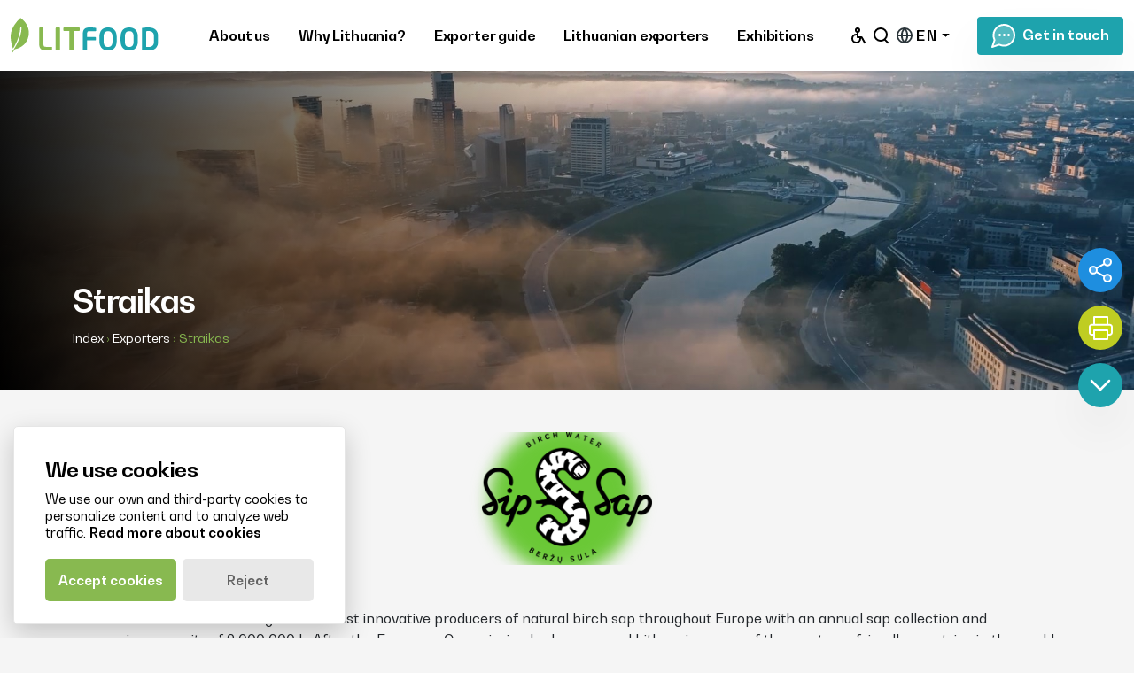

--- FILE ---
content_type: text/html; charset=UTF-8
request_url: https://export.litfood.lt/en/eksportuotojai/uab-straikas-2/
body_size: 17939
content:
<!doctype html>
<html lang="lt">

<head>
    <meta charset="utf-8">
    <meta name="viewport" content="width=device-width, initial-scale=1">
<!--    <link href='https://api.mapbox.com/mapbox-gl-js/v2.3.1/mapbox-gl.css' rel='stylesheet' />-->
    <meta name='robots' content='noindex, nofollow' />
	<style>img:is([sizes="auto" i], [sizes^="auto," i]) { contain-intrinsic-size: 3000px 1500px }</style>
	
	<!-- This site is optimized with the Yoast SEO plugin v26.8 - https://yoast.com/product/yoast-seo-wordpress/ -->
	<title>Straikas | Eksporto galimybės | LitFood Export</title>
	<meta name="description" content="JSC Straikas is one of the largest and most innovative producers of natural birch sap throughout Europe with an annual sap collection and processing" />
	<meta property="og:locale" content="en_US" />
	<meta property="og:type" content="article" />
	<meta property="og:title" content="Straikas | Eksporto galimybės | LitFood Export" />
	<meta property="og:description" content="JSC Straikas is one of the largest and most innovative producers of natural birch sap throughout Europe with an annual sap collection and processing" />
	<meta property="og:url" content="https://export.litfood.lt/en/eksportuotojai/uab-straikas-2/" />
	<meta property="og:site_name" content="Eksporto galimybės | LitFood Export" />
	<meta property="article:modified_time" content="2022-11-29T20:32:20+00:00" />
	<meta name="twitter:card" content="summary_large_image" />
	<meta name="twitter:label1" content="Est. reading time" />
	<meta name="twitter:data1" content="2 minutes" />
	<script type="application/ld+json" class="yoast-schema-graph">{"@context":"https://schema.org","@graph":[{"@type":"WebPage","@id":"https://export.litfood.lt/en/eksportuotojai/uab-straikas-2/","url":"https://export.litfood.lt/en/eksportuotojai/uab-straikas-2/","name":"Straikas | Eksporto galimybės | LitFood Export","isPartOf":{"@id":"https://export.litfood.lt/en/home/#website"},"datePublished":"2022-11-24T14:16:59+00:00","dateModified":"2022-11-29T20:32:20+00:00","description":"JSC Straikas is one of the largest and most innovative producers of natural birch sap throughout Europe with an annual sap collection and processing","breadcrumb":{"@id":"https://export.litfood.lt/en/eksportuotojai/uab-straikas-2/#breadcrumb"},"inLanguage":"en-US","potentialAction":[{"@type":"ReadAction","target":["https://export.litfood.lt/en/eksportuotojai/uab-straikas-2/"]}]},{"@type":"BreadcrumbList","@id":"https://export.litfood.lt/en/eksportuotojai/uab-straikas-2/#breadcrumb","itemListElement":[{"@type":"ListItem","position":1,"name":"Home","item":"https://export.litfood.lt/en/home/"},{"@type":"ListItem","position":2,"name":"Eksportuotojai","item":"https://export.litfood.lt/en/eksportuotojai/"},{"@type":"ListItem","position":3,"name":"Straikas"}]},{"@type":"WebSite","@id":"https://export.litfood.lt/en/home/#website","url":"https://export.litfood.lt/en/home/","name":"Eksporto galimybės | LitFood Export","description":"Naujos eksporto rinkos su LitfoodExport pagalba","publisher":{"@id":"https://export.litfood.lt/en/home/#organization"},"potentialAction":[{"@type":"SearchAction","target":{"@type":"EntryPoint","urlTemplate":"https://export.litfood.lt/en/home/?s={search_term_string}"},"query-input":{"@type":"PropertyValueSpecification","valueRequired":true,"valueName":"search_term_string"}}],"inLanguage":"en-US"},{"@type":"Organization","@id":"https://export.litfood.lt/en/home/#organization","name":"LitFood Export","url":"https://export.litfood.lt/en/home/","logo":{"@type":"ImageObject","inLanguage":"en-US","@id":"https://export.litfood.lt/en/home/#/schema/logo/image/","url":"https://litfood.cpd.lt/wp-content/uploads/2021/12/banner-1.jpg","contentUrl":"https://litfood.cpd.lt/wp-content/uploads/2021/12/banner-1.jpg","width":1920,"height":1080,"caption":"LitFood Export"},"image":{"@id":"https://export.litfood.lt/en/home/#/schema/logo/image/"}}]}</script>
	<!-- / Yoast SEO plugin. -->


<script>
window._wpemojiSettings = {"baseUrl":"https:\/\/s.w.org\/images\/core\/emoji\/15.0.3\/72x72\/","ext":".png","svgUrl":"https:\/\/s.w.org\/images\/core\/emoji\/15.0.3\/svg\/","svgExt":".svg","source":{"concatemoji":"https:\/\/export.litfood.lt\/wp-includes\/js\/wp-emoji-release.min.js?ver=6.7.4"}};
/*! This file is auto-generated */
!function(i,n){var o,s,e;function c(e){try{var t={supportTests:e,timestamp:(new Date).valueOf()};sessionStorage.setItem(o,JSON.stringify(t))}catch(e){}}function p(e,t,n){e.clearRect(0,0,e.canvas.width,e.canvas.height),e.fillText(t,0,0);var t=new Uint32Array(e.getImageData(0,0,e.canvas.width,e.canvas.height).data),r=(e.clearRect(0,0,e.canvas.width,e.canvas.height),e.fillText(n,0,0),new Uint32Array(e.getImageData(0,0,e.canvas.width,e.canvas.height).data));return t.every(function(e,t){return e===r[t]})}function u(e,t,n){switch(t){case"flag":return n(e,"\ud83c\udff3\ufe0f\u200d\u26a7\ufe0f","\ud83c\udff3\ufe0f\u200b\u26a7\ufe0f")?!1:!n(e,"\ud83c\uddfa\ud83c\uddf3","\ud83c\uddfa\u200b\ud83c\uddf3")&&!n(e,"\ud83c\udff4\udb40\udc67\udb40\udc62\udb40\udc65\udb40\udc6e\udb40\udc67\udb40\udc7f","\ud83c\udff4\u200b\udb40\udc67\u200b\udb40\udc62\u200b\udb40\udc65\u200b\udb40\udc6e\u200b\udb40\udc67\u200b\udb40\udc7f");case"emoji":return!n(e,"\ud83d\udc26\u200d\u2b1b","\ud83d\udc26\u200b\u2b1b")}return!1}function f(e,t,n){var r="undefined"!=typeof WorkerGlobalScope&&self instanceof WorkerGlobalScope?new OffscreenCanvas(300,150):i.createElement("canvas"),a=r.getContext("2d",{willReadFrequently:!0}),o=(a.textBaseline="top",a.font="600 32px Arial",{});return e.forEach(function(e){o[e]=t(a,e,n)}),o}function t(e){var t=i.createElement("script");t.src=e,t.defer=!0,i.head.appendChild(t)}"undefined"!=typeof Promise&&(o="wpEmojiSettingsSupports",s=["flag","emoji"],n.supports={everything:!0,everythingExceptFlag:!0},e=new Promise(function(e){i.addEventListener("DOMContentLoaded",e,{once:!0})}),new Promise(function(t){var n=function(){try{var e=JSON.parse(sessionStorage.getItem(o));if("object"==typeof e&&"number"==typeof e.timestamp&&(new Date).valueOf()<e.timestamp+604800&&"object"==typeof e.supportTests)return e.supportTests}catch(e){}return null}();if(!n){if("undefined"!=typeof Worker&&"undefined"!=typeof OffscreenCanvas&&"undefined"!=typeof URL&&URL.createObjectURL&&"undefined"!=typeof Blob)try{var e="postMessage("+f.toString()+"("+[JSON.stringify(s),u.toString(),p.toString()].join(",")+"));",r=new Blob([e],{type:"text/javascript"}),a=new Worker(URL.createObjectURL(r),{name:"wpTestEmojiSupports"});return void(a.onmessage=function(e){c(n=e.data),a.terminate(),t(n)})}catch(e){}c(n=f(s,u,p))}t(n)}).then(function(e){for(var t in e)n.supports[t]=e[t],n.supports.everything=n.supports.everything&&n.supports[t],"flag"!==t&&(n.supports.everythingExceptFlag=n.supports.everythingExceptFlag&&n.supports[t]);n.supports.everythingExceptFlag=n.supports.everythingExceptFlag&&!n.supports.flag,n.DOMReady=!1,n.readyCallback=function(){n.DOMReady=!0}}).then(function(){return e}).then(function(){var e;n.supports.everything||(n.readyCallback(),(e=n.source||{}).concatemoji?t(e.concatemoji):e.wpemoji&&e.twemoji&&(t(e.twemoji),t(e.wpemoji)))}))}((window,document),window._wpemojiSettings);
</script>
<style id='wp-emoji-styles-inline-css'>

	img.wp-smiley, img.emoji {
		display: inline !important;
		border: none !important;
		box-shadow: none !important;
		height: 1em !important;
		width: 1em !important;
		margin: 0 0.07em !important;
		vertical-align: -0.1em !important;
		background: none !important;
		padding: 0 !important;
	}
</style>
<link rel='stylesheet' id='wp-block-library-css' href='https://export.litfood.lt/wp-includes/css/dist/block-library/style.min.css?ver=6.7.4' media='all' />
<style id='classic-theme-styles-inline-css'>
/*! This file is auto-generated */
.wp-block-button__link{color:#fff;background-color:#32373c;border-radius:9999px;box-shadow:none;text-decoration:none;padding:calc(.667em + 2px) calc(1.333em + 2px);font-size:1.125em}.wp-block-file__button{background:#32373c;color:#fff;text-decoration:none}
</style>
<style id='global-styles-inline-css'>
:root{--wp--preset--aspect-ratio--square: 1;--wp--preset--aspect-ratio--4-3: 4/3;--wp--preset--aspect-ratio--3-4: 3/4;--wp--preset--aspect-ratio--3-2: 3/2;--wp--preset--aspect-ratio--2-3: 2/3;--wp--preset--aspect-ratio--16-9: 16/9;--wp--preset--aspect-ratio--9-16: 9/16;--wp--preset--color--black: #000000;--wp--preset--color--cyan-bluish-gray: #abb8c3;--wp--preset--color--white: #ffffff;--wp--preset--color--pale-pink: #f78da7;--wp--preset--color--vivid-red: #cf2e2e;--wp--preset--color--luminous-vivid-orange: #ff6900;--wp--preset--color--luminous-vivid-amber: #fcb900;--wp--preset--color--light-green-cyan: #7bdcb5;--wp--preset--color--vivid-green-cyan: #00d084;--wp--preset--color--pale-cyan-blue: #8ed1fc;--wp--preset--color--vivid-cyan-blue: #0693e3;--wp--preset--color--vivid-purple: #9b51e0;--wp--preset--gradient--vivid-cyan-blue-to-vivid-purple: linear-gradient(135deg,rgba(6,147,227,1) 0%,rgb(155,81,224) 100%);--wp--preset--gradient--light-green-cyan-to-vivid-green-cyan: linear-gradient(135deg,rgb(122,220,180) 0%,rgb(0,208,130) 100%);--wp--preset--gradient--luminous-vivid-amber-to-luminous-vivid-orange: linear-gradient(135deg,rgba(252,185,0,1) 0%,rgba(255,105,0,1) 100%);--wp--preset--gradient--luminous-vivid-orange-to-vivid-red: linear-gradient(135deg,rgba(255,105,0,1) 0%,rgb(207,46,46) 100%);--wp--preset--gradient--very-light-gray-to-cyan-bluish-gray: linear-gradient(135deg,rgb(238,238,238) 0%,rgb(169,184,195) 100%);--wp--preset--gradient--cool-to-warm-spectrum: linear-gradient(135deg,rgb(74,234,220) 0%,rgb(151,120,209) 20%,rgb(207,42,186) 40%,rgb(238,44,130) 60%,rgb(251,105,98) 80%,rgb(254,248,76) 100%);--wp--preset--gradient--blush-light-purple: linear-gradient(135deg,rgb(255,206,236) 0%,rgb(152,150,240) 100%);--wp--preset--gradient--blush-bordeaux: linear-gradient(135deg,rgb(254,205,165) 0%,rgb(254,45,45) 50%,rgb(107,0,62) 100%);--wp--preset--gradient--luminous-dusk: linear-gradient(135deg,rgb(255,203,112) 0%,rgb(199,81,192) 50%,rgb(65,88,208) 100%);--wp--preset--gradient--pale-ocean: linear-gradient(135deg,rgb(255,245,203) 0%,rgb(182,227,212) 50%,rgb(51,167,181) 100%);--wp--preset--gradient--electric-grass: linear-gradient(135deg,rgb(202,248,128) 0%,rgb(113,206,126) 100%);--wp--preset--gradient--midnight: linear-gradient(135deg,rgb(2,3,129) 0%,rgb(40,116,252) 100%);--wp--preset--font-size--small: 13px;--wp--preset--font-size--medium: 20px;--wp--preset--font-size--large: 36px;--wp--preset--font-size--x-large: 42px;--wp--preset--spacing--20: 0.44rem;--wp--preset--spacing--30: 0.67rem;--wp--preset--spacing--40: 1rem;--wp--preset--spacing--50: 1.5rem;--wp--preset--spacing--60: 2.25rem;--wp--preset--spacing--70: 3.38rem;--wp--preset--spacing--80: 5.06rem;--wp--preset--shadow--natural: 6px 6px 9px rgba(0, 0, 0, 0.2);--wp--preset--shadow--deep: 12px 12px 50px rgba(0, 0, 0, 0.4);--wp--preset--shadow--sharp: 6px 6px 0px rgba(0, 0, 0, 0.2);--wp--preset--shadow--outlined: 6px 6px 0px -3px rgba(255, 255, 255, 1), 6px 6px rgba(0, 0, 0, 1);--wp--preset--shadow--crisp: 6px 6px 0px rgba(0, 0, 0, 1);}:where(.is-layout-flex){gap: 0.5em;}:where(.is-layout-grid){gap: 0.5em;}body .is-layout-flex{display: flex;}.is-layout-flex{flex-wrap: wrap;align-items: center;}.is-layout-flex > :is(*, div){margin: 0;}body .is-layout-grid{display: grid;}.is-layout-grid > :is(*, div){margin: 0;}:where(.wp-block-columns.is-layout-flex){gap: 2em;}:where(.wp-block-columns.is-layout-grid){gap: 2em;}:where(.wp-block-post-template.is-layout-flex){gap: 1.25em;}:where(.wp-block-post-template.is-layout-grid){gap: 1.25em;}.has-black-color{color: var(--wp--preset--color--black) !important;}.has-cyan-bluish-gray-color{color: var(--wp--preset--color--cyan-bluish-gray) !important;}.has-white-color{color: var(--wp--preset--color--white) !important;}.has-pale-pink-color{color: var(--wp--preset--color--pale-pink) !important;}.has-vivid-red-color{color: var(--wp--preset--color--vivid-red) !important;}.has-luminous-vivid-orange-color{color: var(--wp--preset--color--luminous-vivid-orange) !important;}.has-luminous-vivid-amber-color{color: var(--wp--preset--color--luminous-vivid-amber) !important;}.has-light-green-cyan-color{color: var(--wp--preset--color--light-green-cyan) !important;}.has-vivid-green-cyan-color{color: var(--wp--preset--color--vivid-green-cyan) !important;}.has-pale-cyan-blue-color{color: var(--wp--preset--color--pale-cyan-blue) !important;}.has-vivid-cyan-blue-color{color: var(--wp--preset--color--vivid-cyan-blue) !important;}.has-vivid-purple-color{color: var(--wp--preset--color--vivid-purple) !important;}.has-black-background-color{background-color: var(--wp--preset--color--black) !important;}.has-cyan-bluish-gray-background-color{background-color: var(--wp--preset--color--cyan-bluish-gray) !important;}.has-white-background-color{background-color: var(--wp--preset--color--white) !important;}.has-pale-pink-background-color{background-color: var(--wp--preset--color--pale-pink) !important;}.has-vivid-red-background-color{background-color: var(--wp--preset--color--vivid-red) !important;}.has-luminous-vivid-orange-background-color{background-color: var(--wp--preset--color--luminous-vivid-orange) !important;}.has-luminous-vivid-amber-background-color{background-color: var(--wp--preset--color--luminous-vivid-amber) !important;}.has-light-green-cyan-background-color{background-color: var(--wp--preset--color--light-green-cyan) !important;}.has-vivid-green-cyan-background-color{background-color: var(--wp--preset--color--vivid-green-cyan) !important;}.has-pale-cyan-blue-background-color{background-color: var(--wp--preset--color--pale-cyan-blue) !important;}.has-vivid-cyan-blue-background-color{background-color: var(--wp--preset--color--vivid-cyan-blue) !important;}.has-vivid-purple-background-color{background-color: var(--wp--preset--color--vivid-purple) !important;}.has-black-border-color{border-color: var(--wp--preset--color--black) !important;}.has-cyan-bluish-gray-border-color{border-color: var(--wp--preset--color--cyan-bluish-gray) !important;}.has-white-border-color{border-color: var(--wp--preset--color--white) !important;}.has-pale-pink-border-color{border-color: var(--wp--preset--color--pale-pink) !important;}.has-vivid-red-border-color{border-color: var(--wp--preset--color--vivid-red) !important;}.has-luminous-vivid-orange-border-color{border-color: var(--wp--preset--color--luminous-vivid-orange) !important;}.has-luminous-vivid-amber-border-color{border-color: var(--wp--preset--color--luminous-vivid-amber) !important;}.has-light-green-cyan-border-color{border-color: var(--wp--preset--color--light-green-cyan) !important;}.has-vivid-green-cyan-border-color{border-color: var(--wp--preset--color--vivid-green-cyan) !important;}.has-pale-cyan-blue-border-color{border-color: var(--wp--preset--color--pale-cyan-blue) !important;}.has-vivid-cyan-blue-border-color{border-color: var(--wp--preset--color--vivid-cyan-blue) !important;}.has-vivid-purple-border-color{border-color: var(--wp--preset--color--vivid-purple) !important;}.has-vivid-cyan-blue-to-vivid-purple-gradient-background{background: var(--wp--preset--gradient--vivid-cyan-blue-to-vivid-purple) !important;}.has-light-green-cyan-to-vivid-green-cyan-gradient-background{background: var(--wp--preset--gradient--light-green-cyan-to-vivid-green-cyan) !important;}.has-luminous-vivid-amber-to-luminous-vivid-orange-gradient-background{background: var(--wp--preset--gradient--luminous-vivid-amber-to-luminous-vivid-orange) !important;}.has-luminous-vivid-orange-to-vivid-red-gradient-background{background: var(--wp--preset--gradient--luminous-vivid-orange-to-vivid-red) !important;}.has-very-light-gray-to-cyan-bluish-gray-gradient-background{background: var(--wp--preset--gradient--very-light-gray-to-cyan-bluish-gray) !important;}.has-cool-to-warm-spectrum-gradient-background{background: var(--wp--preset--gradient--cool-to-warm-spectrum) !important;}.has-blush-light-purple-gradient-background{background: var(--wp--preset--gradient--blush-light-purple) !important;}.has-blush-bordeaux-gradient-background{background: var(--wp--preset--gradient--blush-bordeaux) !important;}.has-luminous-dusk-gradient-background{background: var(--wp--preset--gradient--luminous-dusk) !important;}.has-pale-ocean-gradient-background{background: var(--wp--preset--gradient--pale-ocean) !important;}.has-electric-grass-gradient-background{background: var(--wp--preset--gradient--electric-grass) !important;}.has-midnight-gradient-background{background: var(--wp--preset--gradient--midnight) !important;}.has-small-font-size{font-size: var(--wp--preset--font-size--small) !important;}.has-medium-font-size{font-size: var(--wp--preset--font-size--medium) !important;}.has-large-font-size{font-size: var(--wp--preset--font-size--large) !important;}.has-x-large-font-size{font-size: var(--wp--preset--font-size--x-large) !important;}
:where(.wp-block-post-template.is-layout-flex){gap: 1.25em;}:where(.wp-block-post-template.is-layout-grid){gap: 1.25em;}
:where(.wp-block-columns.is-layout-flex){gap: 2em;}:where(.wp-block-columns.is-layout-grid){gap: 2em;}
:root :where(.wp-block-pullquote){font-size: 1.5em;line-height: 1.6;}
</style>
<link rel='stylesheet' id='simple-banner-style-css' href='https://export.litfood.lt/wp-content/plugins/simple-banner/simple-banner.css?ver=3.2.1' media='all' />
<link rel='stylesheet' id='lf-css-css' href='https://export.litfood.lt/wp-content/themes/litfood/assets/css/app.css?ver=1.0.0' media='all' />
<link rel='stylesheet' id='bwgradual-font-css' href='https://export.litfood.lt/wp-content/themes/litfood/assets/fonts/bwgradual/stylesheet.css?ver=1.0.0' media='all' />
<script src="https://export.litfood.lt/wp-includes/js/jquery/jquery.min.js?ver=3.7.1" id="jquery-core-js"></script>
<script src="https://export.litfood.lt/wp-includes/js/jquery/jquery-migrate.min.js?ver=3.4.1" id="jquery-migrate-js"></script>
<script id="simple-banner-script-js-before">
const simpleBannerScriptParams = {"pro_version_enabled":"","debug_mode":false,"id":3394,"version":"3.2.1","banner_params":[{"hide_simple_banner":false,"simple_banner_prepend_element":false,"simple_banner_position":false,"header_margin":false,"header_padding":false,"wp_body_open_enabled":false,"wp_body_open":true,"simple_banner_z_index":false,"simple_banner_text":false,"disabled_on_current_page":false,"disabled_pages_array":[],"is_current_page_a_post":false,"disabled_on_posts":false,"simple_banner_disabled_page_paths":false,"simple_banner_font_size":false,"simple_banner_color":false,"simple_banner_text_color":false,"simple_banner_link_color":false,"simple_banner_close_color":false,"simple_banner_custom_css":false,"simple_banner_scrolling_custom_css":false,"simple_banner_text_custom_css":false,"simple_banner_button_css":false,"site_custom_css":false,"keep_site_custom_css":false,"site_custom_js":false,"keep_site_custom_js":false,"close_button_enabled":false,"close_button_expiration":false,"close_button_cookie_set":false,"current_date":{"date":"2026-01-30 14:02:03.861923","timezone_type":3,"timezone":"UTC"},"start_date":{"date":"2026-01-30 14:02:03.861934","timezone_type":3,"timezone":"UTC"},"end_date":{"date":"2026-01-30 14:02:03.861940","timezone_type":3,"timezone":"UTC"},"simple_banner_start_after_date":false,"simple_banner_remove_after_date":false,"simple_banner_insert_inside_element":false}]}
</script>
<script src="https://export.litfood.lt/wp-content/plugins/simple-banner/simple-banner.js?ver=3.2.1" id="simple-banner-script-js"></script>
<script src="https://export.litfood.lt/wp-content/themes/litfood/assets/js/app.js?ver=1.0.0" id="lf-js-js"></script>
<script src="https://export.litfood.lt/wp-content/themes/litfood/assets/js/cookies.js?ver=1.0.0" id="lf-cookies-js"></script>
<link rel="https://api.w.org/" href="https://export.litfood.lt/wp-json/" /><link rel="alternate" title="JSON" type="application/json" href="https://export.litfood.lt/wp-json/wp/v2/exporters/3394" /><link rel="EditURI" type="application/rsd+xml" title="RSD" href="https://export.litfood.lt/xmlrpc.php?rsd" />
<meta name="generator" content="WordPress 6.7.4" />
<link rel='shortlink' href='https://export.litfood.lt/?p=3394' />
<link rel="alternate" title="oEmbed (JSON)" type="application/json+oembed" href="https://export.litfood.lt/wp-json/oembed/1.0/embed?url=https%3A%2F%2Fexport.litfood.lt%2Fen%2Feksportuotojai%2Fuab-straikas-2%2F&#038;lang=en" />
<link rel="alternate" title="oEmbed (XML)" type="text/xml+oembed" href="https://export.litfood.lt/wp-json/oembed/1.0/embed?url=https%3A%2F%2Fexport.litfood.lt%2Fen%2Feksportuotojai%2Fuab-straikas-2%2F&#038;format=xml&#038;lang=en" />
<style id="simple-banner-background-color" type="text/css">.simple-banner{background: #024985;}</style><style id="simple-banner-text-color" type="text/css">.simple-banner .simple-banner-text{color: #ffffff;}</style><style id="simple-banner-link-color" type="text/css">.simple-banner .simple-banner-text a{color:#f16521;}</style><style id="simple-banner-z-index" type="text/css">.simple-banner{z-index: 99999;}</style><style id="simple-banner-site-custom-css-dummy" type="text/css"></style><script id="simple-banner-site-custom-js-dummy" type="text/javascript"></script><link rel="icon" href="https://export.litfood.lt/wp-content/uploads/2022/01/cropped-favicon-512x512-1-32x32.png" sizes="32x32" />
<link rel="icon" href="https://export.litfood.lt/wp-content/uploads/2022/01/cropped-favicon-512x512-1-192x192.png" sizes="192x192" />
<link rel="apple-touch-icon" href="https://export.litfood.lt/wp-content/uploads/2022/01/cropped-favicon-512x512-1-180x180.png" />
<meta name="msapplication-TileImage" content="https://export.litfood.lt/wp-content/uploads/2022/01/cropped-favicon-512x512-1-270x270.png" />
</head>

<body class="position-relative page-top">


    <div class="side-buttons">
        <div style="--bg-color: rgba(30, 142, 223, 1)" class="side-button share">
            <svg width="26" height="28" viewBox="0 0 26 28" fill="none" xmlns="http://www.w3.org/2000/svg">
                <path d="M21 8.8C23.2091 8.8 25 7.05391 25 4.9C25 2.74609 23.2091 1 21 1C18.7909 1 17 2.74609 17 4.9C17 7.05391 18.7909 8.8 21 8.8Z" fill="#4BA9EF"/>
                <path d="M5 17.9C7.20914 17.9 9 16.1539 9 14C9 11.8461 7.20914 10.1 5 10.1C2.79086 10.1 1 11.8461 1 14C1 16.1539 2.79086 17.9 5 17.9Z" fill="#4BA9EF"/>
                <path d="M21 27C23.2091 27 25 25.2539 25 23.1C25 20.9461 23.2091 19.2 21 19.2C18.7909 19.2 17 20.9461 17 23.1C17 25.2539 18.7909 27 21 27Z" fill="#4BA9EF"/>
                <path d="M8.45333 15.963L17.56 21.137M17.5467 6.863L8.45333 12.037M25 4.9C25 7.05391 23.2091 8.8 21 8.8C18.7909 8.8 17 7.05391 17 4.9C17 2.74609 18.7909 1 21 1C23.2091 1 25 2.74609 25 4.9ZM9 14C9 16.1539 7.20914 17.9 5 17.9C2.79086 17.9 1 16.1539 1 14C1 11.8461 2.79086 10.1 5 10.1C7.20914 10.1 9 11.8461 9 14ZM25 23.1C25 25.2539 23.2091 27 21 27C18.7909 27 17 25.2539 17 23.1C17 20.9461 18.7909 19.2 21 19.2C23.2091 19.2 25 20.9461 25 23.1Z" stroke="white" stroke-width="2" stroke-linecap="round" stroke-linejoin="round"/>
            </svg>
            <a aria-label="Email Share" href="mailto:example@litfood.lt?subject=Straikas(https://export.litfood.lt/en/eksportuotojai/uab-straikas-2/)" class="one">
                <svg width="18" height="14" viewBox="0 0 18 14" fill="none" xmlns="http://www.w3.org/2000/svg">
                    <path d="M2.6 1H15.4C16.28 1 17 1.675 17 2.5V11.5C17 12.325 16.28 13 15.4 13H2.6C1.72 13 1 12.325 1 11.5V2.5C1 1.675 1.72 1 2.6 1Z" fill="#EA4335"/>
                    <path d="M17 2.5L9 7.75L1 2.5" fill="#EA4335"/>
                    <path d="M17 2.5C17 1.675 16.28 1 15.4 1H2.6C1.72 1 1 1.675 1 2.5M17 2.5V11.5C17 12.325 16.28 13 15.4 13H2.6C1.72 13 1 12.325 1 11.5V2.5M17 2.5L9 7.75L1 2.5" stroke="white" stroke-linecap="round" stroke-linejoin="round"/>
                </svg>
            </a>

            <a aria-label="Linkedin Share" target="_blank" href="http://www.linkedin.com/shareArticle?mini=true&url=https://export.litfood.lt/en/eksportuotojai/uab-straikas-2/&title=Straikas&source=https://export.litfood.lt/en/home" class="two">
                <svg width="17" height="17" viewBox="0 0 17 17" fill="none" xmlns="http://www.w3.org/2000/svg">
                    <path d="M11.5 5.73684C12.6935 5.73684 13.8381 6.2359 14.682 7.12423C15.5259 8.01256 16 9.2174 16 10.4737V16H13V10.4737C13 10.0549 12.842 9.65331 12.5607 9.3572C12.2794 9.06109 11.8978 8.89474 11.5 8.89474C11.1022 8.89474 10.7206 9.06109 10.4393 9.3572C10.158 9.65331 10 10.0549 10 10.4737V16H7V10.4737C7 9.2174 7.47411 8.01256 8.31802 7.12423C9.16193 6.2359 10.3065 5.73684 11.5 5.73684Z" fill="#2867B2"/>
                    <path d="M4 6.52632H1V16H4V6.52632Z" fill="#2867B2"/>
                    <path d="M2.5 4.15789C3.32843 4.15789 4 3.45098 4 2.57895C4 1.70692 3.32843 1 2.5 1C1.67157 1 1 1.70692 1 2.57895C1 3.45098 1.67157 4.15789 2.5 4.15789Z" fill="#2867B2"/>
                    <path d="M11.5 5.73684C12.6935 5.73684 13.8381 6.2359 14.682 7.12423C15.5259 8.01256 16 9.2174 16 10.4737V16H13V10.4737C13 10.0549 12.842 9.65331 12.5607 9.3572C12.2794 9.06109 11.8978 8.89474 11.5 8.89474C11.1022 8.89474 10.7206 9.06109 10.4393 9.3572C10.158 9.65331 10 10.0549 10 10.4737V16H7V10.4737C7 9.2174 7.47411 8.01256 8.31802 7.12423C9.16193 6.2359 10.3065 5.73684 11.5 5.73684Z" stroke="white" stroke-linecap="round" stroke-linejoin="round"/>
                    <path d="M4 6.52632H1V16H4V6.52632Z" stroke="white" stroke-linecap="round" stroke-linejoin="round"/>
                    <path d="M2.5 4.15789C3.32843 4.15789 4 3.45098 4 2.57895C4 1.70692 3.32843 1 2.5 1C1.67157 1 1 1.70692 1 2.57895C1 3.45098 1.67157 4.15789 2.5 4.15789Z" stroke="white" stroke-linecap="round" stroke-linejoin="round"/>
                </svg>
            </a>

            <a aria-label="Facebook Share" href="http://www.facebook.com/share.php?u=https://export.litfood.lt/en/eksportuotojai/uab-straikas-2/" onclick="return fbs_click()" class="three">
                <svg width="10" height="17" viewBox="0 0 10 17" fill="none" xmlns="http://www.w3.org/2000/svg">
                    <path d="M9 1H6.81818C5.85376 1 4.92883 1.39509 4.24688 2.09835C3.56493 2.80161 3.18182 3.75544 3.18182 4.75V7H1V10H3.18182V16H6.09091V10H8.27273L9 7H6.09091V4.75C6.09091 4.55109 6.16753 4.36032 6.30392 4.21967C6.44031 4.07902 6.6253 4 6.81818 4H9V1Z" stroke="white" stroke-linecap="round" stroke-linejoin="round"/>
                </svg>
            </a>
        </div>

        <div class="side-button" style="--bg-color: rgba(191, 205, 34, 1)" onclick="window.print();return false">
            <svg width="27" height="27" viewBox="0 0 27 27" fill="none" xmlns="http://www.w3.org/2000/svg">
                <path d="M6 9.75V1H21V9.75" fill="#C7D80C"/>
                <path d="M6 21H3.5C2.83696 21 2.20107 20.7366 1.73223 20.2678C1.26339 19.7989 1 19.163 1 18.5V12.25C1 11.587 1.26339 10.9511 1.73223 10.4822C2.20107 10.0134 2.83696 9.75 3.5 9.75H23.5C24.163 9.75 24.7989 10.0134 25.2678 10.4822C25.7366 10.9511 26 11.587 26 12.25V18.5C26 19.163 25.7366 19.7989 25.2678 20.2678C24.7989 20.7366 24.163 21 23.5 21H21" fill="#C7D80C"/>
                <path d="M21 16H6V26H21V16Z" fill="#C7D80C"/>
                <path d="M6 9.75V1H21V9.75M6 21H3.5C2.83696 21 2.20107 20.7366 1.73223 20.2678C1.26339 19.7989 1 19.163 1 18.5V12.25C1 11.587 1.26339 10.9511 1.73223 10.4822C2.20107 10.0134 2.83696 9.75 3.5 9.75H23.5C24.163 9.75 24.7989 10.0134 25.2678 10.4822C25.7366 10.9511 26 11.587 26 12.25V18.5C26 19.163 25.7366 19.7989 25.2678 20.2678C24.7989 20.7366 24.163 21 23.5 21H21M6 16H21V26H6V16Z" stroke="white" stroke-width="2" stroke-linecap="round" stroke-linejoin="round"/>
            </svg>
        </div>

        <div class="side-button scroll-btn" style="--bg-color: rgba(30, 163, 173, 1)">
            <svg width="24" height="14" viewBox="0 0 24 14" fill="none" xmlns="http://www.w3.org/2000/svg">
                <path d="M2 2L12 12L22 2" stroke="white" stroke-width="2.5" stroke-linecap="round" stroke-linejoin="round"/>
            </svg>
        </div>
    </div>

    <nav class="navbar fixed-top bg-white ">
        <div class="container-fluid container-xxl">
            <!--Logo-->
            <div class="order-0 navbar-logo">
                <a href="https://export.litfood.lt/en/home/" class="custom-logo-link" rel="home"><img width="186" height="44" src="https://export.litfood.lt/wp-content/uploads/2021/12/logo.svg" class="custom-logo" alt="Litfood export logotipas" decoding="async" /></a>            </div>

            <div class="order-2 d-flex ms-auto ms-xl-0 h-100 align-items-center">

                <!--Disabled and search-->
                <div class="nav-icons d-flex flex-row mx-3 mx-xl-1 h-100">
                    <a href="/versija-neigaliesiems" class="text-decoration-none d-flex align-items-center justify-content-center me-3 me-xl-2">
                        <img src="https://export.litfood.lt/wp-content/themes/litfood/assets/images/icons/disabled.svg" alt="Disabled icon" width="17" height="19">
                    </a>
                    <div class="text-decoration-none d-flex align-items-center justify-content-center position-relative">
                        <div>
                            <span role="search" style="cursor: pointer" id="searchButton" data-bs-toggle="dropdown" aria-expanded="false" class="text-decoration-none d-flex align-items-center justify-content-center">
                                <img src="https://export.litfood.lt/wp-content/themes/litfood/assets/images/icons/search.svg" alt="Search icon" width="18" height="19">
                            </span>
                            <div class="dropdown-menu search-bar">
					            
<form role="search"  method="get" class="search-form" action="https://export.litfood.lt/en/">
    <div class="search-field">
        <label hidden for="search-form-1">Search</label>
        <input id="search-form-1" type="text" placeholder="Search phrase" value="" name="s">
        <button aria-label="Search Button" class="search-submit" type="submit">
            <img src="https://export.litfood.lt/wp-content/themes/litfood/assets/images/icons/search.svg" alt="Search Icon">
        </button>
    </div>
</form>
                            </div>
                        </div>
                    </div>
                </div>

                <!--Lang switcher-->
                                    <div id="lang-switcher" class="dropdown order-xl-3 me-3 me-xl-1">
                        <a role="button" id="lang-button" class="dropdown-toggle text-decoration-none d-flex align-items-center justify-content-center" aria-haspopup="true" data-bs-toggle="dropdown" aria-expanded="false">
                            <img class="me-1" src="https://export.litfood.lt/wp-content/themes/litfood/assets/images/icons/world.svg" alt="Globe icon" width="18" height="18">
                            en                        </a>
                        <ul class="dropdown-menu list-unstyled" aria-labelledby="lang-switcher">
                                                                <li><a class="dropdown-item" href="https://export.litfood.lt/">lt</a></li>
                                                            </ul>
                    </div>
                
            </div>

            <!--Menu toggler-->
            <div class="order-3 d-block d-xl-none">
                <a id="mobile-nav-toggler" class="navbar-toggler x" role="button" onclick="openMobileMenu()">
                    <span class="icon-bar"></span>
                    <span class="icon-bar"></span>
                    <span class="icon-bar"></span>
                </a>
            </div>

            <!--Menu-->
            <div class="order-3 order-xl-1 d-none d-xl-block" id="desktop-menu">
		        <ul id="menu-main-navigation-en" class="m-0 list-unstyled d-flex text-center align-content-center "><li  id="menu-item-2865" class=" position-relative menu-item menu-item-type-post_type menu-item-object-page nav-item nav-item-2865"><a href="https://export.litfood.lt/en/about-us/" class="nav-link ">About us</a></li>
<li  id="menu-item-2866" class=" position-relative menu-item menu-item-type-post_type menu-item-object-page nav-item nav-item-2866"><a href="https://export.litfood.lt/en/why-lithuania/" class="nav-link ">Why Lithuania?</a></li>
<li  id="menu-item-2867" class=" position-relative menu-item menu-item-type-post_type menu-item-object-page nav-item nav-item-2867"><a href="https://export.litfood.lt/en/exporter-guide/" class="nav-link ">Exporter guide</a></li>
<li  id="menu-item-2880" class=" position-relative menu-item menu-item-type-post_type_archive menu-item-object-exporters nav-item nav-item-2880"><a href="https://export.litfood.lt/en/eksportuotojai/" class="nav-link ">Lithuanian exporters</a></li>
<li  id="menu-item-2881" class=" position-relative menu-item menu-item-type-post_type_archive menu-item-object-exhibitions nav-item nav-item-2881"><a href="https://export.litfood.lt/en/parodos/" class="nav-link ">Exhibitions</a></li>
</ul>            </div>

            <!--Contact button-->
            <div class="order-4 d-none d-xl-block">
                <a href="/kontaktai" class="btn btn-secondary contact-btn d-flex">
                    <svg class="align-top me-2" width="27" height="27" viewBox="0 0 27 27" fill="none" xmlns="http://www.w3.org/2000/svg">
                        <path opacity="0.3" d="M26 12.8056C26.0047 14.6387 25.5764 16.4471 24.75 18.0833C23.77 20.0441 22.2635 21.6933 20.3992 22.8462C18.5349 23.9992 16.3864 24.6103 14.1944 24.6111C12.3613 24.6159 10.5529 24.1876 8.91665 23.3611L1 26L3.63888 18.0833C2.8124 16.4471 2.38411 14.6387 2.38889 12.8056C2.38973 10.6136 3.00085 8.4651 4.15377 6.60079C5.3067 4.73649 6.9559 3.22999 8.91665 2.25004C10.5529 1.42355 12.3613 0.99526 14.1944 1.00004H14.8889C17.7838 1.15975 20.5181 2.38165 22.5682 4.43178C24.6183 6.48191 25.8403 9.21621 26 12.1111V12.8056Z" fill="#D4F0F3"/>
                        <path d="M26 12.8056C26.0047 14.6387 25.5764 16.4471 24.75 18.0833C23.77 20.0441 22.2635 21.6933 20.3992 22.8462C18.5349 23.9992 16.3864 24.6103 14.1944 24.6111C12.3613 24.6159 10.5529 24.1876 8.91665 23.3611L1 26L3.63888 18.0833C2.8124 16.4471 2.38411 14.6387 2.38889 12.8056C2.38973 10.6136 3.00085 8.4651 4.15377 6.60079C5.3067 4.73649 6.9559 3.22999 8.91665 2.25004C10.5529 1.42355 12.3613 0.99526 14.1944 1.00004H14.8889C17.7838 1.15975 20.5181 2.38165 22.5682 4.43178C24.6183 6.48192 25.8402 9.21621 26 12.1111V12.8056Z" stroke="white" stroke-width="2" stroke-linecap="round" stroke-linejoin="round"/>
                        <path d="M19.5 14C20.3265 14 21 13.3265 21 12.5C21 11.6735 20.3265 11 19.5 11C18.6735 11 18 11.6735 18 12.5C18 13.3265 18.6735 14 19.5 14Z" fill="white"/>
                        <path d="M14.5 14C15.3265 14 16 13.3265 16 12.5C16 11.6735 15.3265 11 14.5 11C13.6735 11 13 11.6735 13 12.5C13 13.3265 13.6735 14 14.5 14Z" fill="white"/>
                        <path d="M9.5 14C10.3265 14 11 13.3265 11 12.5C11 11.6735 10.3265 11 9.5 11C8.67347 11 8 11.6735 8 12.5C8 13.3265 8.67347 14 9.5 14Z" fill="white"/>
                    </svg>
                    Get in touch                </a>
            </div>

        </div>

        <!--Mobile Menu-->
        <div class="nav-mobile d-flex h-100 align-items-center justify-content-center text-center flex-column" id="mobile-menu">
		    <ul style="margin-top: -83px;" id="menu-main-navigation-en-1" class="list-unstyled d-flex flex-column align-content-center "><li  class=" position-relative menu-item menu-item-type-post_type menu-item-object-page nav-item nav-item-2865"><a href="https://export.litfood.lt/en/about-us/" class="nav-link ">About us</a></li>
<li  class=" position-relative menu-item menu-item-type-post_type menu-item-object-page nav-item nav-item-2866"><a href="https://export.litfood.lt/en/why-lithuania/" class="nav-link ">Why Lithuania?</a></li>
<li  class=" position-relative menu-item menu-item-type-post_type menu-item-object-page nav-item nav-item-2867"><a href="https://export.litfood.lt/en/exporter-guide/" class="nav-link ">Exporter guide</a></li>
<li  class=" position-relative menu-item menu-item-type-post_type_archive menu-item-object-exporters nav-item nav-item-2880"><a href="https://export.litfood.lt/en/eksportuotojai/" class="nav-link ">Lithuanian exporters</a></li>
<li  class=" position-relative menu-item menu-item-type-post_type_archive menu-item-object-exhibitions nav-item nav-item-2881"><a href="https://export.litfood.lt/en/parodos/" class="nav-link ">Exhibitions</a></li>
</ul>
            <!--Contact button-->
            <div>
                <a href="/kontaktai" class="btn btn-secondary">
                    <svg class="align-top me-1" width="27" height="27" viewBox="0 0 27 27" fill="none" xmlns="http://www.w3.org/2000/svg">
                        <path opacity="0.3" d="M26 12.8056C26.0047 14.6387 25.5764 16.4471 24.75 18.0833C23.77 20.0441 22.2635 21.6933 20.3992 22.8462C18.5349 23.9992 16.3864 24.6103 14.1944 24.6111C12.3613 24.6159 10.5529 24.1876 8.91665 23.3611L1 26L3.63888 18.0833C2.8124 16.4471 2.38411 14.6387 2.38889 12.8056C2.38973 10.6136 3.00085 8.4651 4.15377 6.60079C5.3067 4.73649 6.9559 3.22999 8.91665 2.25004C10.5529 1.42355 12.3613 0.99526 14.1944 1.00004H14.8889C17.7838 1.15975 20.5181 2.38165 22.5682 4.43178C24.6183 6.48191 25.8403 9.21621 26 12.1111V12.8056Z" fill="#D4F0F3"/>
                        <path d="M26 12.8056C26.0047 14.6387 25.5764 16.4471 24.75 18.0833C23.77 20.0441 22.2635 21.6933 20.3992 22.8462C18.5349 23.9992 16.3864 24.6103 14.1944 24.6111C12.3613 24.6159 10.5529 24.1876 8.91665 23.3611L1 26L3.63888 18.0833C2.8124 16.4471 2.38411 14.6387 2.38889 12.8056C2.38973 10.6136 3.00085 8.4651 4.15377 6.60079C5.3067 4.73649 6.9559 3.22999 8.91665 2.25004C10.5529 1.42355 12.3613 0.99526 14.1944 1.00004H14.8889C17.7838 1.15975 20.5181 2.38165 22.5682 4.43178C24.6183 6.48192 25.8402 9.21621 26 12.1111V12.8056Z" stroke="white" stroke-width="2" stroke-linecap="round" stroke-linejoin="round"/>
                        <path d="M19.5 14C20.3265 14 21 13.3265 21 12.5C21 11.6735 20.3265 11 19.5 11C18.6735 11 18 11.6735 18 12.5C18 13.3265 18.6735 14 19.5 14Z" fill="white"/>
                        <path d="M14.5 14C15.3265 14 16 13.3265 16 12.5C16 11.6735 15.3265 11 14.5 11C13.6735 11 13 11.6735 13 12.5C13 13.3265 13.6735 14 14.5 14Z" fill="white"/>
                        <path d="M9.5 14C10.3265 14 11 13.3265 11 12.5C11 11.6735 10.3265 11 9.5 11C8.67347 11 8 11.6735 8 12.5C8 13.3265 8.67347 14 9.5 14Z" fill="white"/>
                    </svg>
                    Get in touch                </a>
            </div>
        </div>

        <script>
            function openMobileMenu() {
                document.getElementById('mobile-menu').classList.toggle('mobile-menu-active');
                document.body.toggleAttribute('mobile-nav-active');
                document.getElementById('mobile-nav-toggler').toggleAttribute('mobile-nav-active')
            }
        </script>

        <script>
            function fbs_click() {
                u=location.href;
                t=document.title;
                window.open('http://www.facebook.com/sharer.php?u='+encodeURIComponent(u)+'&t='+encodeURIComponent(t),'sharer','toolbar=0,status=0,width=626,height=436');
                return false;
            }


            jQuery(function($){
                let flag=0;
                $('.share').on('click',function(){
                    if(flag === 0)
                    {
                        $('.one').animate({
                            left: '-35px',
                            top: '10px'
                        },200);

                        $('.two').delay(200).animate({
                            top: '-23px',
                            left: '-23px'
                        },200);

                        $('.three').delay(300).animate({
                            top: '-35px',
                            left: '10'
                        },200);

                        //$('.one i,.two i, .three i').delay(500).fadeIn(200);
                        flag = 1;
                    }
                    else{
                        $('.one, .two, .three').animate({
                            top: '10',
                            left: '10'
                        },200);

                        //$('.one i,.two i, .three i').delay(500).fadeOut(200);
                        flag = 0;
                    }
                });

                const limit = ($(document).height()*0.2);
                $(this).scroll(function() {
                    if($(window).scrollTop() + $(window).height() >= $(document).height() - limit) {
                        $(".scroll-btn").addClass('flip');
                    }
                    if($(window).scrollTop() + $(window).height() <= $(document).height() - limit) {
                        $(".scroll-btn").removeClass('flip');

                    }
                });

                $(".scroll-btn").click(function() {
                    if($(window).scrollTop() + $(window).height() >= $(document).height() - limit) {
                        $('html, body').animate({
                            scrollTop: $(".page-top").offset().top
                        }, 0);
                    }
                    if($(window).scrollTop() + $(window).height() <= $(document).height() - limit) {
                        $('html, body').animate({
                            scrollTop: $(".footer").offset().top
                        }, 0);
                    }
                });
            });
        </script>

    </nav>

<div class="page-title" style="--min-height: 50vh">
    <div class="overlay"></div>
    <div class="image-bg" style="--image-bg: url('https://export.litfood.lt/wp-content/uploads/2022/01/city-bg.jpg')"></div>
    <div class="container d-flex py-5">
        <div class="mt-auto">
            <h1 class="text-white h3">Straikas</h1>
			<div class="breadcrumbs" itemscope itemtype="http://schema.org/BreadcrumbList"><span itemprop="itemListElement" itemscope itemtype="http://schema.org/ListItem"><a class="breadcrumbs__link" href="https://export.litfood.lt/en/home/" itemprop="item"><span itemprop="name">Index</span></a><meta itemprop="position" content="1" /></span><span class="breadcrumbs__separator"> › </span><span itemprop="itemListElement" itemscope itemtype="http://schema.org/ListItem"><a class="breadcrumbs__link" href="https://export.litfood.lt/en/eksportuotojai/" itemprop="item"><span itemprop="name">Exporters</span></a><meta itemprop="position" content="2" /></span><span class="breadcrumbs__separator"> › </span><span class="breadcrumbs__current">Straikas</span></div><!-- .breadcrumbs -->        </div>
    </div>
</div>

<main id="site-main" class="pb-5 exporters-single">
    <div class="container">
        <div class="py-5 text-center">
            <img class="exporter-logo" src="https://export.litfood.lt/wp-content/uploads/2022/11/sip-sap-logo-2-1080x675-1.png" alt="">
        </div>
	    
<p>JSC Straikas is one of the largest and most innovative producers of natural birch sap throughout Europe with an annual sap collection and processing capacity of 2 000 000 L. After the European Commission had announced Lithuania as one of the most eco-friendly countries in the world, it was decided to continue the investment in the field of organic food manufacturing, which included creating new flavours and producing products labelled with the EU organic logo. This was also the reason behind the decision to purchase a manufacturing unit of organic baby food<br>in 2014.<br>Today JSC Straikas exports its products to Latvia, Estonia, Poland, Germany, Denmark, Italy, United Kingdom, Finland, Russia, South Korea, Oman, China, Israel, and Slovenia.</p>



<div id="team-block-block_61eac7ea72194" class="team-block">
    <div class="row row-cols-1 row-cols-sm-2 row-cols-lg-3 row-cols-xl-5 g-2 justify-content-center justify-content-sm-start">
                            <div class="col">
                        <div class="member-wrapper mx-auto h-100">
                            <div class="member-photo" style="--member-photo: url('')"></div>
                            <div class="member-body d-flex flex-column justify-content-between">
                                <div>
                                    <h5 class="m-0">Gintarė Didžiokaitė</h5>
                                    <h6 style="font-size: .8rem">Head of Export</h6>
                                    <div class="member-info">
                                        <div class="icons-wrapper" style="font-size: 14px">
                                            <div class="icon-box">
                                                <a href="tel:+37068687974">
                                                    <img decoding="async" draggable="false" class="user-select-none" src="https://export.litfood.lt/wp-content/themes/litfood/assets/images/icons/phone.svg" alt="Phone icon" height="14">
                                                    +37068687974                                                </a>
                                            </div>
                                            <div class="icon-box">
                                                <a href="mailto:business.dev@straikas.lt">
                                                    <img decoding="async" draggable="false" class="user-select-none" src="https://export.litfood.lt/wp-content/themes/litfood/assets/images/icons/email.svg" alt="Email icon" height="10">
                                                    business.dev@straikas.lt                                                </a>
                                            </div>
                                        </div>
                                    </div>
                                </div>
                                <div class="social-icons">
                                    <a target="_blank" href="https://lt.linkedin.com/company/straikas">
                                        <img decoding="async" draggable="false" class="user-select-none" src="https://export.litfood.lt/wp-content/themes/litfood/assets/images/icons/linkedin.svg" alt="Linked icon" width="19" height="18">
                                    </a>
                                </div>
                            </div>
                        </div>
                    </div>
                    </div>
</div>


        <div class="py-3">
            <p class="caps12 text-uppercase">Filters</p>
            <div class="row">

                <div class="d-flex flex-column flex-lg-row justify-content-between">
	                				        <div class="filters-wrapper">
                                                                <span class="badge filter filter-parent h7">
                                        Nealkoholiniai gėrimai                                    </span>
                                
                                                    </div>
	                
                    <div class="d-flex pt-3 pt-lg-0">
                        <svg class="me-2" width="22" height="22" viewBox="0 0 22 22" fill="none" xmlns="http://www.w3.org/2000/svg">
                            <path d="M8.94356 12C9.37301 12.5741 9.92092 13.0491 10.5501 13.3929C11.1793 13.7367 11.8751 13.9411 12.5902 13.9923C13.3054 14.0435 14.0231 13.9403 14.6949 13.6897C15.3667 13.4392 15.9767 13.047 16.4836 12.54L19.4836 9.53997C20.3944 8.59695 20.8983 7.33394 20.8869 6.02296C20.8755 4.71198 20.3497 3.45791 19.4227 2.53087C18.4956 1.60383 17.2415 1.07799 15.9306 1.0666C14.6196 1.0552 13.3566 1.55918 12.4136 2.46997L10.6936 4.17997M12.9436 9.99996C12.5141 9.42584 11.9662 8.95078 11.337 8.60703C10.7078 8.26327 10.0121 8.05885 9.29691 8.00763C8.58177 7.95641 7.86397 8.0596 7.19221 8.31018C6.52045 8.56077 5.91044 8.9529 5.40356 9.45996L2.40356 12.46C1.49277 13.403 0.988797 14.666 1.00019 15.977C1.01158 17.288 1.53743 18.542 2.46447 19.4691C3.39151 20.3961 4.64557 20.9219 5.95655 20.9333C7.26754 20.9447 8.53055 20.4408 9.47356 19.53L11.1836 17.82" stroke="#88B950" stroke-width="2" stroke-linecap="round" stroke-linejoin="round"/>
                        </svg>
                        <a href="https://www.straikas.lt/en" target="_blank" class="text-dark text18">https://www.straikas.lt/en</a>
                    </div>
                </div>
            </div>
        </div>

	    
        
        <div class="py-3">
            <a href="" class="h6 btn-back">
                <svg class="align-baseline me-1" width="8" height="12" viewBox="0 0 8 12" fill="none" xmlns="http://www.w3.org/2000/svg">
                    <path d="M7 1L2 6L7 11" stroke="currentColor" stroke-width="2"/>
                </svg>
	            Back            </a>
        </div>
    </div>
</main>

<script type="module">
    import 'https://export.litfood.lt/wp-content/themes/litfood/assets/js/glightbox.min.js';

    const lightbox = GLightbox({
        touchNavigation: true,
        loop: true,
    });
</script>


<footer class="text-white footer" style="--main-bg: url(https://export.litfood.lt/wp-content/uploads/2022/01/Export-Litfood-web.mp4); --nl-bg: url(https://export.litfood.lt/wp-content/uploads/2021/12/image-255.jpg);">


    <div class="overlay"></div>

			            <video class="main-bg" playsinline="playsinline" autoplay="autoplay" muted="muted" loop="loop">
                <source src="https://export.litfood.lt/wp-content/uploads/2022/01/Export-Litfood-web.mp4" type="video/mp4">
            </video>
			    
    <div class="container">
        <div class="row">
            <div class="col-12 col-lg-8 py-5">
                <div class="row">
                    <div class="col-12 col-md-3 d-flex flex-column justify-content-between pb-5 pb-lg-0">
                        <div>
                            <h5>Contact us</h5>
                                                        <div class="icons-wrapper">
                                <div class="icon-box">
                                    <a href="tel:+37063877244">
                                        <img draggable="false" class="user-select-none" src="https://export.litfood.lt/wp-content/themes/litfood/assets/images/icons/phone.svg" alt="Phone icon" width="17" height="16">
	                                    +370 638 77244                                    </a>
                                </div>
                                <div class="icon-box">
                                    <a href="mailto:info@litfood.lt">
                                        <img draggable="false" class="user-select-none" src="https://export.litfood.lt/wp-content/themes/litfood/assets/images/icons/email.svg" alt="Email icon" width="15" height="12">
	                                    info@litfood.lt                                    </a>
                                </div>
                                <div class="icon-box">
                                    <a target="_blank" href="https://www.google.com/maps/place/Juozo+Balčikonio+str.+3,+LT-08247+Vilnius">
                                        <img draggable="false" class="user-select-none align-top" src="https://export.litfood.lt/wp-content/themes/litfood/assets/images/icons/location.svg" alt="Location icon" width="15" height="18">
	                                    Juozo Balčikonio str. 3, LT-08247 Vilnius                                    </a>
                                </div>
                            </div>
                        </div>
                        <div>
                            <p class="m-0 pb-2">© 2026. Litfood</p>
                            <p class="m-0">Created by: <a href="https://cpartner.lt"><img draggable="false" class="user-select-none ms-2 align-top cp" src="https://export.litfood.lt/wp-content/themes/litfood/assets/images/creativepartner.svg" alt="Creative Partner" width="76" height="23"></a></p>
                        </div>
                    </div>

                    <div class="col-12 col-md-3 pb-5 pb-lg-0">
                        <h5>Properties</h5>
                        <p>PI EKOAGROS branch LITFOOD<br />
<br />
Company code 259925770<br />
<br />
VAT code LT599257716</p>
                    </div>

                    <div class="col-12 col-md-3 pb-5 pb-lg-0">
                        <h5>Meniu</h5>
		                <ul id="menu-footer-navigation-en" class="list-unstyled "><li id="menu-item-2884" class="menu-item menu-item-type-post_type menu-item-object-page menu-item-2884"><a href="https://export.litfood.lt/en/about-us/">About us</a></li>
<li id="menu-item-2883" class="menu-item menu-item-type-post_type menu-item-object-page menu-item-2883"><a href="https://export.litfood.lt/en/why-lithuania/">Why Lithuania?</a></li>
<li id="menu-item-2882" class="menu-item menu-item-type-post_type menu-item-object-page menu-item-2882"><a href="https://export.litfood.lt/en/exporter-guide/">Exporter guide</a></li>
<li id="menu-item-2885" class="menu-item menu-item-type-post_type_archive menu-item-object-exporters menu-item-2885"><a href="https://export.litfood.lt/en/eksportuotojai/">Lithuanian exporters</a></li>
<li id="menu-item-2886" class="menu-item menu-item-type-post_type_archive menu-item-object-exhibitions menu-item-2886"><a href="https://export.litfood.lt/en/parodos/">Exhibitions</a></li>
</ul>
                    </div>

                    <div class="col-12 col-md-3 d-flex flex-column justify-content-between pb-5 pb-lg-0" style="min-height: 100%">
                        <div>
                            <h5>Follow us</h5>
                            <div class="icons-wrapper">
	                                                            <div class="icon-box">
                                    <a target="_blank" href="https://www.linkedin.com/company/litfood">
                                        <img draggable="false" class="user-select-none" src="https://export.litfood.lt/wp-content/themes/litfood/assets/images/icons/linkedin.svg" alt="Linkedin icon" width="17" height="16">
                                        Linkedin
                                    </a>
                                </div>
                                                                <div class="icon-box">
                                    <a target="_blank" href="https://www.instagram.com/litfood_lithuania/">
                                        <img draggable="false" class="user-select-none" src="https://export.litfood.lt/wp-content/themes/litfood/assets/images/icons/instagram.svg" alt="Instagram icon" width="16" height="16">
                                        Instagram
                                    </a>
                                </div>
                                                                <div class="icon-box">
                                    <a target="_blank" href="https://www.youtube.com/channel/UCJkL4cknJbJ4e8eyproqpcg/featured">
                                        <img draggable="false" class="user-select-none" src="https://export.litfood.lt/wp-content/themes/litfood/assets/images/icons/youtube.svg" alt="Youtube icon" width="20" height="15">
                                        Youtube
                                    </a>
                                </div>
                                                            </div>
                        </div>
	                    <ul id="menu-footer-navigation-2-en" class="list-unstyled "><li id="menu-item-2887" class="menu-item menu-item-type-post_type menu-item-object-page menu-item-privacy-policy menu-item-2887"><a rel="privacy-policy" href="https://export.litfood.lt/en/privacy-policy/">Privacy policy</a></li>
<li id="menu-item-2879" class="menu-item menu-item-type-post_type menu-item-object-page menu-item-2879"><a href="https://export.litfood.lt/en/cookie-policy/">Cookie policy</a></li>
</ul>                    </div>
                </div>
            </div>

            <div class="col-12 col-lg-4 py-5 ps-lg-5 newsletter-bg">
                <div class="row">
                    <div class="col-12">
                        <form id="newsletter" class="newsletter" method="get">
                            <h5>News subscription</h5>
                            <div class="my-3 newsletter-input">
                                <img src="https://export.litfood.lt/wp-content/themes/litfood/assets/images/icons/email.svg" alt="Email icon">
                                <input required id="emailInput" type="email" placeholder="Your email">
                                <label hidden for="emailInput">Email</label>
                            </div>
                            <div class="d-flex gap-2 align-items-center newsletter-privacy">
                                <input required type="checkbox" id="privacyPolicy">
                                <label for="privacyPolicy">I agree to the <a target="_blank" href="/privacy-policy/"> Privacy Policy </a>.</label>
                            </div>
                            <button type="submit" class="btn btn-secondary newsletter-button my-3">Subscribe</button>
                            <div id="formResponse"></div>
                        </form>
                    </div>
                </div>
            </div>
        </div>
    </div>
</footer>

<script>
    jQuery('#newsletter').on('submit', function (e) {
        e.preventDefault();
        let input = jQuery('#emailInput').val();
        jQuery('<span>Please wait...</span>').appendTo('#formResponse');
        jQuery.ajax({
            url : 'https://export.litfood.lt/wp-content/themes/litfood/action/newsletter-subscribe.php',
            type : 'POST',
            dataType:'json', // add json datatype to get json
            data: {
                email: input,
                group: 109955534,
            },
            success: function (result) {
                jQuery('#formResponse').empty();
                jQuery('<span>Thank you for subscribing!</span>').appendTo('#formResponse');
                document.getElementById("newsletter").reset();
                setTimeout(function() {
                    jQuery('#formResponse').empty();
                }, 5000);
            },
            error: function () {
                jQuery('#formResponse').empty();
                //console.log ('error');
                jQuery('<span>There was an error subscribing to the newsletter, please try again!</span>').appendTo('#formResponse');
                setTimeout(function() {
                    jQuery('#formResponse').empty();
                }, 5000);
            }

        });
        return false;
    });


	
    glowCookies.start('en', {
        style: 2,
        analytics: 'G-2D9YEZX53W',
        facebookPixel: '946716842887679',
        hideAfterClick: true,
        policyLink: '',
        bannerDescription: '',
        bannerLinkText: '',
        bannerColor: 'black',
        bannerHeading: '',
        acceptBtnText: '',
        acceptBtnColor: 'white',
        acceptBtnBackground: '#88B950',
        rejectBtnText: '',
    });
</script>

    <script>
        (function(d) {
            var s = d.createElement("script");
            s.setAttribute("data-account", "2gxxFbQued");
            s.setAttribute("src", "https://cdn.userway.org/widget.js");
            (d.body || d.head).appendChild(s);
        })(document)
    </script>




<div class="simple-banner simple-banner-text" style="display:none !important"></div>


</body>

</html>

--- FILE ---
content_type: text/css
request_url: https://export.litfood.lt/wp-content/themes/litfood/assets/fonts/bwgradual/stylesheet.css?ver=1.0.0
body_size: -233
content:
@font-face {
    font-family: 'Bw Gradual';
    src: url('font/BwGradual-Bold.woff2') format('woff2'),
        url('font/BwGradual-Bold.woff') format('woff');
    font-weight: bold;
    font-style: normal;
    font-display: swap;
}

@font-face {
    font-family: 'Bw Gradual';
    src: url('font/BwGradual-Regular.woff2') format('woff2'),
        url('font/BwGradual-Regular.woff') format('woff');
    font-weight: normal;
    font-style: normal;
    font-display: swap;
}



--- FILE ---
content_type: image/svg+xml
request_url: https://export.litfood.lt/wp-content/themes/litfood/assets/images/icons/linkedin.svg
body_size: -67
content:
<svg width="22" height="21" viewBox="0 0 22 21" fill="none" xmlns="http://www.w3.org/2000/svg">
    <path d="M15 7C16.5913 7 18.1174 7.63214 19.2426 8.75736C20.3679 9.88258 21 11.4087 21 13V20H17V13C17 12.4696 16.7893 11.9609 16.4142 11.5858C16.0391 11.2107 15.5304 11 15 11C14.4696 11 13.9609 11.2107 13.5858 11.5858C13.2107 11.9609 13 12.4696 13 13V20H9V13C9 11.4087 9.63214 9.88258 10.7574 8.75736C11.8826 7.63214 13.4087 7 15 7Z" stroke="#88B950" stroke-width="2" stroke-linecap="round" stroke-linejoin="round"/>
    <path d="M5 8H1V20H5V8Z" stroke="#88B950" stroke-width="2" stroke-linecap="round" stroke-linejoin="round"/>
    <path d="M3 5C4.10457 5 5 4.10457 5 3C5 1.89543 4.10457 1 3 1C1.89543 1 1 1.89543 1 3C1 4.10457 1.89543 5 3 5Z" stroke="#88B950" stroke-width="2" stroke-linecap="round" stroke-linejoin="round"/>
</svg>

--- FILE ---
content_type: image/svg+xml
request_url: https://export.litfood.lt/wp-content/themes/litfood/assets/images/icons/location.svg
body_size: -102
content:
<svg width="17" height="20" viewBox="0 0 17 20" fill="none" xmlns="http://www.w3.org/2000/svg">
    <path d="M16 8.36364C16 14.0909 8.5 19 8.5 19C8.5 19 1 14.0909 1 8.36364C1 6.41068 1.79018 4.53771 3.1967 3.15676C4.60322 1.77581 6.51088 1 8.5 1C10.4891 1 12.3968 1.77581 13.8033 3.15676C15.2098 4.53771 16 6.41068 16 8.36364Z" stroke="#88B950" stroke-width="2" stroke-linecap="round" stroke-linejoin="round"/>
    <path d="M8.5 10.8182C9.88071 10.8182 11 9.71924 11 8.36364C11 7.00803 9.88071 5.90909 8.5 5.90909C7.11929 5.90909 6 7.00803 6 8.36364C6 9.71924 7.11929 10.8182 8.5 10.8182Z" stroke="#88B950" stroke-width="2" stroke-linecap="round" stroke-linejoin="round"/>
</svg>

--- FILE ---
content_type: image/svg+xml
request_url: https://export.litfood.lt/wp-content/themes/litfood/assets/images/icons/email.svg
body_size: -193
content:
<svg width="17" height="14" viewBox="0 0 17 14" fill="none" xmlns="http://www.w3.org/2000/svg">
    <path d="M16 2.375C16 1.61875 15.325 1 14.5 1H2.5C1.675 1 1 1.61875 1 2.375M16 2.375V11.625C16 12.3813 15.325 13 14.5 13H2.5C1.675 13 1 12.3813 1 11.625V2.375M16 2.375L8.5 7.1875L1 2.375" stroke="#88B950" stroke-width="2" stroke-linecap="round" stroke-linejoin="round"/>
</svg>

--- FILE ---
content_type: image/svg+xml
request_url: https://export.litfood.lt/wp-content/themes/litfood/assets/images/icons/disabled.svg
body_size: -153
content:
<svg width="17" height="19" viewBox="0 0 17 19" fill="none" xmlns="http://www.w3.org/2000/svg">
<path d="M7 5C8.10457 5 9 4.10457 9 3C9 1.89543 8.10457 1 7 1C5.89543 1 5 1.89543 5 3C5 4.10457 5.89543 5 7 5Z" stroke="#88B950" stroke-width="2" stroke-linecap="square" stroke-linejoin="round"/>
<path d="M10 12.5C10 14.9853 7.98528 17 5.5 17C3.01472 17 1 14.9853 1 12.5C1 10.0147 3.01472 8 5.5 8" stroke="#88B950" stroke-width="2" stroke-linecap="square" stroke-linejoin="round"/>
<path d="M7.00008 6L7 11.0769H11.6316L15 17" stroke="#88B950" stroke-width="2" stroke-linecap="square" stroke-linejoin="round"/>
</svg>


--- FILE ---
content_type: application/x-javascript
request_url: https://export.litfood.lt/wp-content/themes/litfood/assets/js/cookies.js?ver=1.0.0
body_size: 5225
content:
/*
    GLOW COOKIES
    CREATED BY MANUEL CARRILLO
    https://github.com/manucaralmo/GlowCookies
    2021 - v 3.1.3
*/

class GlowCookies {
    constructor() {
        // Cookies banner
        this.banner = undefined
        // Config
        this.config = undefined
        this.tracking = undefined
        // DOM ELEMENTS
        this.PreBanner = undefined
        this.Cookies = undefined
        this.DOMbanner = undefined
    }

    render() {
        //this.addCss()
        this.createDOMElements()
        this.checkStatus()
    }

    addCss() {
        const stylesheet = document.createElement('link');
        stylesheet.setAttribute('rel', 'stylesheet');
        stylesheet.setAttribute('href', `https://cdn.jsdelivr.net/gh/manucaralmo/GlowCookies@3.1.3/src/glowCookies.min.css`);
        document.head.appendChild(stylesheet);
    }

    createDOMElements() {
        // COOKIES BUTTON
        this.PreBanner = document.createElement("div");
        this.PreBanner.innerHTML = `<button type="button" id="prebannerBtn" class="prebanner prebanner__border__${this.config.bannerStyle} glowCookies__${this.config.position} glowCookies__${this.config.border} animation" style="color: ${this.banner.manageCookies.color}; background-color: ${this.banner.manageCookies.background};">
                                    <svg fill="currentColor" style="margin-right: 7px; margin-top: 2px; vertical-align: text-top;" height="15px" xmlns="http://www.w3.org/2000/svg" viewBox="0 0 512 512">
                                        <path d="M510.52 255.82c-69.97-.85-126.47-57.69-126.47-127.86-70.17 0-127-56.49-127.86-126.45-27.26-4.14-55.13.3-79.72 12.82l-69.13 35.22a132.221 132.221 0 0 0-57.79 57.81l-35.1 68.88a132.645 132.645 0 0 0-12.82 80.95l12.08 76.27a132.521 132.521 0 0 0 37.16 72.96l54.77 54.76a132.036 132.036 0 0 0 72.71 37.06l76.71 12.15c27.51 4.36 55.7-.11 80.53-12.76l69.13-35.21a132.273 132.273 0 0 0 57.79-57.81l35.1-68.88c12.56-24.64 17.01-52.58 12.91-79.91zM176 368c-17.67 0-32-14.33-32-32s14.33-32 32-32 32 14.33 32 32-14.33 32-32 32zm32-160c-17.67 0-32-14.33-32-32s14.33-32 32-32 32 14.33 32 32-14.33 32-32 32zm160 128c-17.67 0-32-14.33-32-32s14.33-32 32-32 32 14.33 32 32-14.33 32-32 32z"/>
                                    </svg>${this.banner.manageCookies.text}</button>`;
        this.PreBanner.style.display = "none";
        document.body.appendChild(this.PreBanner);

        // COOKIES BANNER
        this.Cookies = document.createElement("div");
        this.Cookies.innerHTML = `<div 
                                    id="glowCookies-banner" 
                                    class="glowCookies__banner glowCookies__banner__${this.config.bannerStyle} glowCookies__${this.config.border} glowCookies__${this.config.position}"
                                    style="background-color: ${this.banner.background};"
                                >
                                    <h3 style="color: ${this.banner.color};">${this.banner.heading}</h3>
                                    <p style="color: ${this.banner.color};">
                                        ${this.banner.description} 
                                        <a 
                                            href="${this.banner.link}"
                                            target="_blank" 
                                            class="read__more"
                                            style="color: ${this.banner.color};"
                                        >
                                            ${this.banner.linkText}
                                        </a>
                                    </p>
                                    <div class="btn__section">
                                        <button type="button" id="acceptCookies" class="btn__accept accept__btn__styles" style="color: ${this.banner.acceptBtn.color}; background-color: ${this.banner.acceptBtn.background};">
                                            ${this.banner.acceptBtn.text}
                                        </button>
                                        <button type="button" id="rejectCookies" class="btn__settings settings__btn__styles" style="color: ${this.banner.rejectBtn.color}; background-color: ${this.banner.rejectBtn.background};">
                                            ${this.banner.rejectBtn.text}
                                        </button>
                                    </div>
                                </div>
                            `;
        document.body.appendChild(this.Cookies);
        this.DOMbanner = document.getElementById('glowCookies-banner')


        // SET EVENT LISTENERS
        document.getElementById('prebannerBtn').addEventListener('click', () => this.openSelector())
        document.getElementById('acceptCookies').addEventListener('click', () => this.acceptCookies())
        document.getElementById('rejectCookies').addEventListener('click', () => this.rejectCookies())
    }

    checkStatus() {
        switch (localStorage.getItem("GlowCookies")) {
            case "1":
                this.openManageCookies();
                this.activateTracking();
                this.addCustomScript();
                break;
            case "0":
                this.openManageCookies();
                break;
            default:
                this.openSelector();
        }
    }

    openManageCookies() {
        this.PreBanner.style.display = this.config.hideAfterClick ? "none" : "block"
        this.DOMbanner.classList.remove('glowCookies__show')
    }

    openSelector() {
        this.PreBanner.style.display = "none";
        this.DOMbanner.classList.add('glowCookies__show')
    }

    acceptCookies() {
        localStorage.setItem("GlowCookies", "1")
        this.openManageCookies()
        this.activateTracking()
        this.addCustomScript()
    }

    rejectCookies() {
        localStorage.setItem("GlowCookies", "0");
        this.openManageCookies();
        this.disableTracking();
    }

    activateTracking() {
        // Google Analytics Tracking
        if (this.tracking.AnalyticsCode) {
            let Analytics = document.createElement('script');
            Analytics.setAttribute('src', `https://www.googletagmanager.com/gtag/js?id=${this.tracking.AnalyticsCode}`);
            document.head.appendChild(Analytics);
            let AnalyticsData = document.createElement('script');
            AnalyticsData.text = `window.dataLayer = window.dataLayer || [];
                                function gtag(){dataLayer.push(arguments);}
                                gtag('js', new Date());
                                gtag('config', '${this.tracking.AnalyticsCode}');`;
            document.head.appendChild(AnalyticsData);
        }

        // Facebook pixel tracking code
        if (this.tracking.FacebookPixelCode) {
            let FacebookPixelData = document.createElement('script');
            FacebookPixelData.text = `
                                    !function(f,b,e,v,n,t,s)
                                    {if(f.fbq)return;n=f.fbq=function(){n.callMethod?
                                    n.callMethod.apply(n,arguments):n.queue.push(arguments)};
                                    if(!f._fbq)f._fbq=n;n.push=n;n.loaded=!0;n.version='2.0';
                                    n.queue=[];t=b.createElement(e);t.async=!0;
                                    t.src=v;s=b.getElementsByTagName(e)[0];
                                    s.parentNode.insertBefore(t,s)}(window, document,'script',
                                    'https://connect.facebook.net/en_US/fbevents.js');
                                    fbq('init', '${this.tracking.FacebookPixelCode}');
                                    fbq('track', 'PageView');
                                `;
            document.head.appendChild(FacebookPixelData);
            let FacebookPixel = document.createElement('noscript');
            FacebookPixel.setAttribute('height', `1`);
            FacebookPixel.setAttribute('width', `1`);
            FacebookPixel.setAttribute('style', `display:none`);
            FacebookPixel.setAttribute('src', `https://www.facebook.com/tr?id=${this.tracking.FacebookPixelCode}&ev=PageView&noscript=1`);
            document.head.appendChild(FacebookPixel);
        }

        // Hotjar Tracking
        if (this.tracking.HotjarTrackingCode) {
            let hotjarTrackingData = document.createElement('script');
            hotjarTrackingData.text = `
                                (function(h,o,t,j,a,r){
                                    h.hj=h.hj||function(){(h.hj.q=h.hj.q||[]).push(arguments)};
                                    h._hjSettings={hjid:${this.tracking.HotjarTrackingCode},hjsv:6};
                                    a=o.getElementsByTagName('head')[0];
                                    r=o.createElement('script');r.async=1;
                                    r.src=t+h._hjSettings.hjid+j+h._hjSettings.hjsv;
                                    a.appendChild(r);
                                })(window,document,'https://static.hotjar.com/c/hotjar-','.js?sv=');
                                `;
            document.head.appendChild(hotjarTrackingData);
        }
    }

    disableTracking() {
        // Google Analytics Tracking ('client_storage': 'none')
        if (this.tracking.AnalyticsCode) {
            let Analytics = document.createElement('script');
            Analytics.setAttribute('src', `https://www.googletagmanager.com/gtag/js?id=${this.tracking.AnalyticsCode}`);
            document.head.appendChild(Analytics);
            let AnalyticsData = document.createElement('script');
            AnalyticsData.text = `window.dataLayer = window.dataLayer || [];
                        function gtag(){dataLayer.push(arguments);}
                        gtag('js', new Date());
                        gtag('config', '${this.tracking.AnalyticsCode}' , {
                            'client_storage': 'none',
                            'anonymize_ip': true
                        });`;
            document.head.appendChild(AnalyticsData);
        }

        // Clear cookies - not working 100%
        this.clearCookies()
    }

    clearCookies() {
        let cookies = document.cookie.split("; ");
        for (let c = 0; c < cookies.length; c++) {
            let d = window.location.hostname.split(".");
            while (d.length > 0) {
                let cookieBase = encodeURIComponent(cookies[c].split(";")[0].split("=")[0]) + '=; expires=Thu, 01-Jan-1970 00:00:01 GMT; domain=' + d.join('.') + ' ;path=';
                let p = location.pathname.split('/');
                document.cookie = cookieBase + '/';
                while (p.length > 0) {
                    document.cookie = cookieBase + p.join('/');
                    p.pop();
                };
                d.shift();
            }
        }
    }

    addCustomScript() {
        if (this.tracking.customScript !== undefined) {
            let customScriptTag

            this.tracking.customScript.forEach(script => {
                if (script.type === 'src') {
                    customScriptTag = document.createElement('script');
                    customScriptTag.setAttribute('src', script.content);
                } else if (script.type === 'custom') {
                    customScriptTag = document.createElement('script');
                    customScriptTag.text = script.content;
                }

                if (script.position === 'head') {
                    document.head.appendChild(customScriptTag);
                } else {
                    document.body.appendChild(customScriptTag);
                }
            })
        }
    }

    start(languaje, obj) {
        if (!obj) obj = {}
        const lang = new LanguagesGC(languaje)

        this.config = {
            border: obj.border || 'border',
            position: obj.position || 'left',
            hideAfterClick: obj.hideAfterClick || false,
            bannerStyle: obj.style || 2
        }

        this.tracking = {
            AnalyticsCode: obj.analytics || undefined,
            FacebookPixelCode: obj.facebookPixel || undefined,
            HotjarTrackingCode: obj.hotjar || undefined,
            customScript: obj.customScript || undefined
        }

        this.banner = {
            description: obj.bannerDescription || lang.bannerDescription,
            linkText: obj.bannerLinkText || lang.bannerLinkText,
            link: obj.policyLink || '#link',
            background: obj.bannerBackground || '#fff',
            color: obj.bannerColor || '#1d2e38',
            heading: obj.bannerHeading !== 'none' ? obj.bannerHeading || lang.bannerHeading : '',
            acceptBtn: {
                text: obj.acceptBtnText || lang.acceptBtnText,
                background: obj.acceptBtnBackground || '#253b48',
                color: obj.acceptBtnColor || '#fff'
            },
            rejectBtn: {
                text: obj.rejectBtnText || lang.rejectBtnText,
                background: obj.rejectBtnBackground || '#E8E8E8',
                color: obj.rejectBtnColor || '#636363'
            },
            manageCookies: {
                color: obj.manageColor || '#1d2e38',
                background: obj.manageBackground || '#fff',
                text: obj.manageText || lang.manageText,
            }
        }

        // Draw banner
        window.addEventListener('load', () => { this.render() })
    }
}

class LanguagesGC {
    constructor(code) {
        this.init()
        let lang = this.arrLang[code] || this.arrLang['en']
        this.bannerHeading = lang['bannerHeading']
        this.bannerDescription = lang['bannerDescription']
        this.bannerLinkText = lang['bannerLinkText']
        this.acceptBtnText = lang['acceptBtnText']
        this.rejectBtnText = lang['rejectBtnText']
        this.manageText = lang['manageText']
    }

    init() {
        this.arrLang = {
            af: {
                'bannerHeading': 'Ons gebruik koekies',
                'bannerDescription': 'Ons gebruik ons eie koekies en die van derdepartye, om inhoud te verpersoonlik en om webverkeer te ontleed.',
                'bannerLinkText': 'Lees meer oor koekies',
                'acceptBtnText': 'Aanvaar koekies',
                'rejectBtnText': 'Weier',
                'manageText': 'Koekie-instellings'
            },
            bg: {
                'bannerHeading': 'Ние използваме бисквитки',
                'bannerDescription': 'Използваме наши и бисквитки на трети страни, за да запазим Вашите предпочитания и да събираме аналитични данни.',
                'bannerLinkText': 'Прочетете повече за бисквитките',
                'acceptBtnText': 'Приеми бисквитките',
                'rejectBtnText': 'Откажи',
                'manageText': 'Настрой бисквитките'
            },
            de: {
                'bannerHeading': 'Verwendung von Cookies',
                'bannerDescription': 'Wir nutzen Eigene und Cookies Dritter um Inhalte zu personalisieren und Surfverhalten zu analysieren.',
                'bannerLinkText': 'Mehr über Cookies',
                'acceptBtnText': 'Cookies akzeptieren',
                'rejectBtnText': 'Ablehnen',
                'manageText': 'Cookies verwalten'
            },
            en: {
                'bannerHeading': 'We use cookies',
                'bannerDescription': 'We use our own and third-party cookies to personalize content and to analyze web traffic.',
                'bannerLinkText': 'Read more about cookies',
                'acceptBtnText': 'Accept cookies',
                'rejectBtnText': 'Reject',
                'manageText': 'Manage cookies'
            },
            sv: {
                'bannerHeading': 'Vi använder cookies',
                'bannerDescription' : 'Vi använder våra egna och tredjepartscookies för att personalisera innehåll och till statistik.',
                'bannerLinkText' : 'Läs mer om cookies',
                'acceptBtnText' : 'Acceptera cookies',
                'rejectBtnText' : 'Avslå',
                'manageText' : 'Hantera cookies'
            },
            no: {
                'bannerHeading': 'Vi benytter cookies',
                'bannerDescription' : 'Vi benytter våre egne og tredjepartscookies for å personalisere innehold og til statistikk.',
                'bannerLinkText' : 'Les mer om cookies',
                'acceptBtnText' : 'Aksepter cookies',
                'rejectBtnText' : 'Avslå',
                'manageText' : 'Håndter cookies'
            },
            da: {
                'bannerHeading': 'Vi bruger cookies',
                'bannerDescription' : 'Vi bruger vores egne og tredjepartscookies til at tilpasse indhold og måle statistik.',
                'bannerLinkText' : 'Læs mere om cookies',
                'acceptBtnText' : 'Accepter cookies',
                'rejectBtnText' : 'Afvis',
                'manageText' : 'Administrer cookies'
            },
            es: {
                'bannerHeading': 'Uso de cookies',
                'bannerDescription': 'Utilizamos cookies propias y de terceros para personalizar el contenido y para analizar el tráfico de la web.',
                'bannerLinkText': 'Ver más sobre las cookies',
                'acceptBtnText': 'Aceptar cookies',
                'rejectBtnText': 'Rechazar',
                'manageText': 'Cookies'
            },
            fr: {
                'bannerHeading': 'Nous utilisons des cookies',
                'bannerDescription': 'Nous utilisons nos propres cookies et ceux de tiers pour adapter le contenu et analyser le trafic web.',
                'bannerLinkText': 'En savoir plus sur les cookies',
                'acceptBtnText': 'Accepter les cookies',
                'rejectBtnText': 'Refuser',
                'manageText': 'Paramétrez les cookies'
            },
            it: {
                'bannerHeading': 'Utilizziamo i cookie',
                'bannerDescription': 'Utilizziamo cookie nostri e di terze parti per personalizzare il contenuto e analizzare il traffico web.',
                'bannerLinkText': 'Per saperne di più riguardo i cookie',
                'acceptBtnText': 'Accetta i cookie',
                'rejectBtnText': 'Rifiuta',
                'manageText': 'Gestisci i cookie'
            },
            mg: {
                'bannerHeading': 'Izahay dia mampiasa cookies',
                'bannerDescription': "Mampiasa ny cookies anay manokana sy ireo an'ny antoko fahatelo izahay hampifanarahana ny atiny sy hamakafaka ny fivezivezena amin'ny tranonkala.",
                'bannerLinkText': 'Maniry halala bebe kokoa momba ny cookies',
                'acceptBtnText': 'Manaiky ireo cookies',
                'rejectBtnText': 'Tsy mety',
                'manageText': 'Hamboarina ny cookies'
            },
            nl: {
                'bannerHeading': 'We gebruiken cookies',
                'bannerDescription': 'We gebruiken onze en third-party cookies om content te personaliseren en web traffic te analyseren.',
                'bannerLinkText': 'Lees meer over cookies',
                'acceptBtnText': 'Accepteren cookies',
                'rejectBtnText': 'Wijgeren',
                'manageText': 'Cookies beheren'
            },
            oc: {
                'bannerHeading': 'Utilizam de cookies',
                'bannerDescription': 'Utilizam nòstres pròpris cookies e de cookies tèrces per adaptar lo contengut e analisar lo trafic web.',
                'bannerLinkText': 'Ne saber mai suls cookies',
                'acceptBtnText': 'Acceptar los cookies',
                'rejectBtnText': 'Refusar',
                'manageText': 'Configurar los cookies'
            },
            pt_BR: {
                'bannerHeading': 'Uso de cookies',
                'bannerDescription': 'Usamos cookies próprios e de terceiros para personalizar o conteúdo e analisar o tráfego da web.',
                'bannerLinkText': 'Leia mais sobre os cookies',
                'acceptBtnText': 'Aceitar cookies',
                'rejectBtnText': 'Rejeitar',
                'manageText': 'Gerenciar cookies'
            },
            ru: {
                'bannerHeading': 'Позвольте использовать куки?',
                'bannerDescription': 'Мы используем собственные и сторонние куки для персонализации контента и анализа веб-трафика.',
                'bannerLinkText': 'Узнать больше про куки.',
                'acceptBtnText': 'Ок, используйте',
                'rejectBtnText': 'Не разрешаю',
                'manageText': 'Разрешите использовать куки?'
            },
            sk: {
                'bannerHeading': 'Používame cookies',
                'bannerDescription': 'Na prispôsobenie obsahu a analýzu webovej stránky používame vlastné cookies a cookies tretích strán.',
                'bannerLinkText': 'Čo sú cookies?',
                'acceptBtnText': 'Povoliť cookies',
                'rejectBtnText': 'Nepovoliť',
                'manageText': 'Spravovať cookies'
            },
            th: {
                'bannerHeading': 'Cookies',
                'bannerDescription': 'พวกเราใช้คุกกี้บุคคลที่สาม เพื่อปรับแต่งเนื้อหาและวิเคราะห์การเข้าชมเว็บ',
                'bannerLinkText': 'อ่านเพิ่มเติมเกี่ยวกับคุกกี้',
                'acceptBtnText': 'ยอมรับคุกกี้',
                'rejectBtnText': 'ปฏิเสธคุกกี้',
                'manageText': 'Cookies'
            },
            tr: {
                'bannerHeading': 'Çerez kullanımı',
                'bannerDescription': 'İçeriği kişiselleştirmek ve web trafiğini analiz etmek için kendi ve üçüncü taraf çerezlerimizi kullanıyoruz.',
                'bannerLinkText': 'Çerezler hakkında daha fazlasını okuyun',
                'acceptBtnText': 'Çerezleri kabul et',
                'rejectBtnText': 'Reddet',
                'manageText': 'Çerezleri yönet'
            },
            ja: {
                'bannerHeading': 'Cookies を使用しています',
                'bannerDescription': '私たちは、コンテンツのパーソナライズやトラフィックの分析のために、独自およびサードパーティー製 Cookies を使用しています。',
                'bannerLinkText': 'Cookiesについて詳しく見る',
                'acceptBtnText': 'Cookiesを受け入れる',
                'rejectBtnText': '拒否',
                'manageText': 'cookies管理'
            },
            zh_TW: {
                'bannerHeading': '我們使用 Cookies',
                'bannerDescription' : '我們使用了自己和第三方的 cookies 來個人化您的內容和分析網頁的流量。',
                'bannerLinkText' : '閱讀更多關於 cookies',
                'acceptBtnText' : '同意 cookies',
                'rejectBtnText' : '拒絕',
                'manageText' : '管理 cookies'
            }
        }
    }

}

const glowCookies = new GlowCookies()

--- FILE ---
content_type: image/svg+xml
request_url: https://export.litfood.lt/wp-content/themes/litfood/assets/images/icons/search.svg
body_size: -175
content:
<svg width="18" height="19" viewBox="0 0 18 19" fill="none" xmlns="http://www.w3.org/2000/svg">
<path d="M8 15C11.866 15 15 11.866 15 8C15 4.13401 11.866 1 8 1C4.13401 1 1 4.13401 1 8C1 11.866 4.13401 15 8 15Z" stroke="#88B950" stroke-width="2" stroke-linecap="round" stroke-linejoin="round"/>
<path d="M16 17L13 14" stroke="#88B950" stroke-width="2" stroke-linecap="square" stroke-linejoin="round"/>
</svg>


--- FILE ---
content_type: image/svg+xml
request_url: https://export.litfood.lt/wp-content/uploads/2021/12/logo.svg
body_size: 1015
content:
<svg width="186" height="44" viewBox="0 0 186 44" fill="none" xmlns="http://www.w3.org/2000/svg">
<path d="M107.071 12.5156C105.905 12.3867 104.349 12 99.8131 12C94.7585 12 91 13.2889 91 19.8622V39.9689C91 40.3556 91.3888 40.7422 91.7776 40.7422H95.5362C95.925 40.7422 96.3138 40.3556 96.3138 39.9689V28.24H106.682C107.071 28.24 107.46 27.8533 107.46 27.4667V24.76C107.46 24.3733 107.071 23.9867 106.682 23.9867H96.3138V19.8622C96.3138 17.2844 97.0914 16.64 99.2947 16.64H107.071C107.46 16.64 107.849 16.2533 107.849 15.8667V13.4178C107.849 12.7733 107.589 12.6444 107.071 12.5156Z" fill="#1EA3AD"/>
<path d="M173.947 12C171.225 12 167.596 12.2578 166.43 12.5156C165.782 12.6444 165.393 12.9022 165.393 13.6756V39.3244C165.393 40.0978 165.782 40.3556 166.43 40.4844C167.596 40.6133 171.225 41 173.947 41C181.593 41 186 36.8756 186 29.2711V23.6C186 16.1244 181.593 12 173.947 12ZM180.686 29.2711C180.686 34.9422 177.705 36.4889 173.947 36.4889C172.521 36.4889 171.484 36.36 170.707 36.36V16.64C171.484 16.64 172.521 16.5111 173.947 16.5111C177.835 16.5111 180.686 18.0578 180.686 23.7289V29.2711Z" fill="#1EA3AD"/>
<path d="M122.753 12C116.402 12 111.866 15.48 111.866 23.8578V29.0133C111.866 37.3911 116.532 40.8711 122.753 40.8711C129.104 40.8711 133.64 37.3911 133.64 29.0133V23.8578C133.64 15.6089 129.104 12 122.753 12ZM128.326 29.1422C128.326 34.1689 126.512 36.4889 122.753 36.4889C118.995 36.4889 117.18 34.2978 117.18 29.1422V23.9867C117.18 18.96 118.995 16.64 122.753 16.64C126.512 16.64 128.326 18.8311 128.326 23.9867V29.1422Z" fill="#1EA3AD"/>
<path d="M149.452 12C143.101 12 138.565 15.48 138.565 23.8578V29.0133C138.565 37.3911 143.231 40.8711 149.452 40.8711C155.802 40.8711 160.338 37.3911 160.338 29.0133V23.8578C160.338 15.6089 155.802 12 149.452 12ZM155.025 29.1422C155.025 34.1689 153.21 36.4889 149.452 36.4889C145.693 36.4889 143.879 34.2978 143.879 29.1422V23.9867C143.879 18.96 145.693 16.64 149.452 16.64C153.21 16.64 155.025 18.8311 155.025 23.9867V29.1422Z" fill="#1EA3AD"/>
<path d="M51.5615 36.3184H44.3692C42.1461 36.3184 41.3615 35.5381 41.3615 33.0673V12.7803C41.3615 12.3901 40.9692 12 40.5769 12H36.7846C36.3923 12 36 12.3901 36 12.7803V33.0673C36 39.5695 39.9231 41 44.8923 41C46.9846 41 50.2538 40.7399 51.4307 40.4798C51.9538 40.3498 52.2154 40.2197 52.2154 39.6996V37.0987C52.3461 36.5785 51.9538 36.3184 51.5615 36.3184Z" fill="#88B950"/>
<path d="M61.3692 12H57.5769C57.1846 12 56.7923 12.2601 56.7923 12.7803V39.9596C56.7923 40.3498 57.1846 40.7399 57.5769 40.7399H61.3692C61.7615 40.7399 62.1538 40.3498 62.1538 39.9596V12.6502C62.0231 12.2601 61.7615 12 61.3692 12Z" fill="#88B950"/>
<path d="M86.2154 12H67.2539C66.8616 12 66.4693 12.2601 66.4693 12.7803V15.7713C66.4693 16.1614 66.8616 16.4215 67.2539 16.4215H74.0539V39.8296C74.0539 40.2197 74.4462 40.6099 74.8385 40.6099H78.6308C79.0231 40.6099 79.4154 40.2197 79.4154 39.8296V16.4215H86.2154C86.6077 16.4215 87 16.1614 87 15.7713V12.7803C87 12.2601 86.6077 12 86.2154 12Z" fill="#88B950"/>
<path d="M12.1053 0.258525C12.2341 0.129263 12.363 0.129263 12.363 0C12.4919 0.129263 12.6207 0.129263 12.7496 0.258525C20.4819 5.68755 24.6058 14.8652 22.415 23.5258C20.6108 31.6693 13.7806 37.7447 5.40394 39.2958C4.37297 40.847 3.342 42.2689 2.18216 43.6908C1.92442 43.9493 1.5378 44.0785 1.28006 43.9493C1.02232 43.82 1.02232 43.4322 1.28006 43.0444C2.18216 41.8811 3.08426 40.7177 3.85749 39.5544L3.98636 39.4251C5.1462 37.4862 14.0383 24.5599 13.7806 11.3751C13.7806 10.4703 12.363 10.341 12.2341 12.0214C11.8475 24.3014 4.37297 36.3228 2.95539 38.5203C0.24909 30.3767 -0.781881 24.4306 0.635704 18.0968C2.18216 11.7629 6.0483 6.07534 12.1053 0.258525Z" fill="#88B950"/>
</svg>


--- FILE ---
content_type: image/svg+xml
request_url: https://export.litfood.lt/wp-content/themes/litfood/assets/images/icons/instagram.svg
body_size: 32
content:
<svg width="20" height="20" viewBox="0 0 20 20" fill="none" xmlns="http://www.w3.org/2000/svg">
    <path d="M14.5 1H5.5C3.01472 1 1 3.01472 1 5.5V14.5C1 16.9853 3.01472 19 5.5 19H14.5C16.9853 19 19 16.9853 19 14.5V5.5C19 3.01472 16.9853 1 14.5 1Z" stroke="#88B950" stroke-width="2" stroke-linecap="round" stroke-linejoin="round"/>
    <path d="M13.6 9.433C13.7111 10.182 13.5831 10.947 13.2344 11.6191C12.8856 12.2912 12.3338 12.8363 11.6575 13.1767C10.9811 13.5171 10.2146 13.6356 9.46701 13.5153C8.71941 13.395 8.02878 13.0421 7.49335 12.5066C6.95793 11.9712 6.60496 11.2806 6.48466 10.533C6.36436 9.7854 6.48286 9.0189 6.82329 8.34254C7.16373 7.66617 7.70877 7.11437 8.38089 6.76562C9.05301 6.41687 9.81798 6.28893 10.567 6.4C11.331 6.5133 12.0384 6.86932 12.5845 7.41548C13.1307 7.96163 13.4867 8.66897 13.6 9.433Z" stroke="#88B950" stroke-width="2" stroke-linecap="round" stroke-linejoin="round"/>
</svg>

--- FILE ---
content_type: image/svg+xml
request_url: https://export.litfood.lt/wp-content/themes/litfood/assets/images/icons/youtube.svg
body_size: 98
content:
<svg width="25" height="18" viewBox="0 0 25 18" fill="none" xmlns="http://www.w3.org/2000/svg">
    <path d="M22.5406 3.42C22.4218 2.94541 22.1799 2.51057 21.8392 2.15941C21.4986 1.80824 21.0713 1.55318 20.6006 1.42C18.8806 1 12.0006 1 12.0006 1C12.0006 1 5.12057 1 3.40057 1.46C2.92982 1.59318 2.50255 1.84824 2.16192 2.19941C1.82129 2.55057 1.57936 2.98541 1.46057 3.46C1.14579 5.20556 0.991808 6.97631 1.00057 8.75C0.989351 10.537 1.14334 12.3213 1.46057 14.08C1.59153 14.5398 1.83888 14.9581 2.17872 15.2945C2.51855 15.6308 2.93939 15.8738 3.40057 16C5.12057 16.46 12.0006 16.46 12.0006 16.46C12.0006 16.46 18.8806 16.46 20.6006 16C21.0713 15.8668 21.4986 15.6118 21.8392 15.2606C22.1799 14.9094 22.4218 14.4746 22.5406 14C22.8529 12.2676 23.0069 10.5103 23.0006 8.75C23.0118 6.96295 22.8578 5.1787 22.5406 3.42Z" stroke="#88B950" stroke-width="2" stroke-linecap="round" stroke-linejoin="round"/>
    <path d="M9.75057 12.02L15.5006 8.75L9.75057 5.48V12.02Z" stroke="#88B950" stroke-width="2" stroke-linecap="round" stroke-linejoin="round"/>
</svg>

--- FILE ---
content_type: image/svg+xml
request_url: https://export.litfood.lt/wp-content/themes/litfood/assets/images/creativepartner.svg
body_size: 3988
content:
<svg width="76" height="23" viewBox="0 0 76 23" fill="none" xmlns="http://www.w3.org/2000/svg">
    <path d="M27.8049 4.72968C27.8049 3.83713 27.9769 3.05719 28.3208 2.38986C28.6731 1.7142 29.1721 1.19285 29.818 0.825817C30.4722 0.458787 31.2397 0.275272 32.1204 0.275272C32.8082 0.275272 33.4247 0.408738 33.9699 0.675669C34.5151 0.942599 34.9555 1.31797 35.291 1.80178C35.6265 2.28559 35.8278 2.84448 35.8949 3.47844H34.0077C33.8986 2.97795 33.668 2.58589 33.3157 2.30228C32.9718 2.01032 32.5398 1.86434 32.0198 1.86434C31.3152 1.86434 30.7574 2.1271 30.3464 2.65262C29.9354 3.17814 29.7299 3.8705 29.7299 4.72968C29.7299 5.58052 29.9354 6.27287 30.3464 6.80673C30.7574 7.33225 31.3152 7.59501 32.0198 7.59501C32.5398 7.59501 32.9718 7.45321 33.3157 7.16959C33.668 6.87764 33.8986 6.48141 34.0077 5.98092H35.8949C35.8278 6.61488 35.6265 7.17376 35.291 7.65757C34.9555 8.14139 34.5151 8.51676 33.9699 8.78369C33.4247 9.05062 32.8082 9.18408 32.1204 9.18408C31.2397 9.18408 30.4722 9.00057 29.818 8.63354C29.1721 8.26651 28.6731 7.74933 28.3208 7.08201C27.9769 6.40634 27.8049 5.62223 27.8049 4.72968Z" fill="#88B950"/>
    <path d="M40.791 2.67765V4.27923H40.0864C39.5832 4.27923 39.2141 4.42938 38.9793 4.72968C38.7444 5.02998 38.627 5.43871 38.627 5.95589V9.10901H36.853V2.67765H38.4634L38.627 3.6411C38.8199 3.32412 39.0589 3.08639 39.3441 2.9279C39.6293 2.76106 40.011 2.67765 40.4891 2.67765H40.791Z" fill="#88B950"/>
    <path d="M41.1229 5.90584C41.1229 5.23851 41.2571 4.65877 41.5255 4.16662C41.8023 3.66613 42.1839 3.28241 42.6704 3.01548C43.1653 2.74021 43.7356 2.60257 44.3815 2.60257C45.0357 2.60257 45.6103 2.73187 46.1052 2.99046C46.6084 3.24071 46.9985 3.59939 47.2753 4.06652C47.5604 4.52531 47.7072 5.06751 47.7156 5.69313C47.7156 5.91835 47.6988 6.11855 47.6653 6.29373H42.9724V6.34377C43.0143 6.8109 43.1653 7.17793 43.4253 7.44486C43.6853 7.7118 44.0418 7.84526 44.4947 7.84526C44.8554 7.84526 45.1532 7.77019 45.388 7.62004C45.6313 7.46155 45.7906 7.23215 45.8661 6.93186H47.615C47.5479 7.35728 47.3843 7.74099 47.1243 8.083C46.8643 8.425 46.5204 8.6961 46.0926 8.8963C45.6648 9.08816 45.1741 9.18408 44.6205 9.18408C43.8992 9.18408 43.2743 9.05062 42.7459 8.78369C42.2258 8.51676 41.8232 8.13722 41.538 7.64506C41.2613 7.14457 41.1229 6.56483 41.1229 5.90584ZM45.9416 5.14259C45.8829 4.75053 45.7193 4.45024 45.4509 4.2417C45.1909 4.02481 44.8596 3.91637 44.457 3.91637C44.0711 3.91637 43.744 4.02899 43.4756 4.25421C43.2156 4.47109 43.0604 4.76722 43.0101 5.14259H45.9416Z" fill="#88B950"/>
    <path d="M54.989 7.62004V9.10901H54.0832C53.2696 9.10901 52.8711 8.75866 52.8879 8.05797C52.6531 8.425 52.3637 8.70444 52.0198 8.8963C51.6759 9.08816 51.2607 9.18408 50.7742 9.18408C50.0529 9.18408 49.4699 9.02142 49.0254 8.6961C48.5892 8.36244 48.3711 7.89531 48.3711 7.29472C48.3711 6.61071 48.6228 6.08519 49.126 5.71816C49.6377 5.34278 50.3758 5.1551 51.3404 5.1551H52.6237V4.84229C52.6237 4.55033 52.5147 4.32094 52.2966 4.15411C52.0785 3.97894 51.7849 3.89135 51.4159 3.89135C51.0888 3.89135 50.8203 3.96225 50.6106 4.10406C50.401 4.24587 50.2751 4.43772 50.2332 4.67963H48.5221C48.5808 4.02064 48.8744 3.51181 49.4028 3.15312C49.9312 2.78609 50.6316 2.60257 51.5039 2.60257C52.4182 2.60257 53.1228 2.80277 53.6177 3.20317C54.1209 3.60356 54.3725 4.1833 54.3725 4.94239V7.20713C54.3725 7.36562 54.4061 7.47406 54.4732 7.53245C54.5403 7.59084 54.6451 7.62004 54.7877 7.62004H54.989ZM52.6237 6.33126H51.3278C50.9587 6.33126 50.6694 6.40634 50.4597 6.55649C50.2584 6.69829 50.1577 6.90266 50.1577 7.16959C50.1577 7.39482 50.2416 7.57416 50.4093 7.70762C50.5855 7.84109 50.8203 7.90782 51.1139 7.90782C51.5752 7.90782 51.9401 7.77853 52.2085 7.51994C52.4769 7.25301 52.6153 6.89849 52.6237 6.45639V6.33126Z" fill="#88B950"/>
    <path d="M56.0905 4.16662H55.0211V2.67765H56.0905V0.875866H57.8645V2.67765H59.3366V4.16662H57.8645V6.98191C57.8645 7.20713 57.9107 7.36979 58.0029 7.46989C58.1036 7.56999 58.2671 7.62004 58.4936 7.62004H59.4121V9.10901H57.94C56.707 9.10901 56.0905 8.4959 56.0905 7.26969V4.16662Z" fill="#88B950"/>
    <path d="M61.0533 0C61.3469 0 61.5901 0.0959282 61.783 0.287785C61.9759 0.4713 62.0724 0.704864 62.0724 0.988478C62.0724 1.27209 61.9759 1.50983 61.783 1.70168C61.5901 1.89354 61.3469 1.98947 61.0533 1.98947C60.7597 1.98947 60.5123 1.89354 60.311 1.70168C60.118 1.50983 60.0216 1.27209 60.0216 0.988478C60.0216 0.704864 60.118 0.4713 60.311 0.287785C60.5123 0.0959282 60.7597 0 61.0533 0ZM60.16 2.67765H61.934V9.10901H60.16V2.67765Z" fill="#88B950"/>
    <path d="M62.5412 2.67765H64.441L66.0011 7.30723L67.536 2.67765H69.3981L67.0705 9.10901H64.8688L62.5412 2.67765Z" fill="#88B950"/>
    <path d="M69.4073 5.90584C69.4073 5.23851 69.5415 4.65877 69.8099 4.16662C70.0867 3.66613 70.4683 3.28241 70.9548 3.01548C71.4497 2.74021 72.0201 2.60257 72.6659 2.60257C73.3202 2.60257 73.8947 2.73187 74.3896 2.99046C74.8929 3.24071 75.2829 3.59939 75.5597 4.06652C75.8449 4.52531 75.9917 5.06751 76.0001 5.69313C76.0001 5.91835 75.9833 6.11855 75.9497 6.29373H71.2568V6.34377C71.2987 6.8109 71.4497 7.17793 71.7097 7.44486C71.9697 7.7118 72.3262 7.84526 72.7792 7.84526C73.1398 7.84526 73.4376 7.77019 73.6725 7.62004C73.9157 7.46155 74.0751 7.23215 74.1506 6.93186H75.8994C75.8323 7.35728 75.6687 7.74099 75.4087 8.083C75.1487 8.425 74.8048 8.6961 74.377 8.8963C73.9493 9.08816 73.4586 9.18408 72.905 9.18408C72.1836 9.18408 71.5587 9.05062 71.0303 8.78369C70.5103 8.51676 70.1077 8.13722 69.8225 7.64506C69.5457 7.14457 69.4073 6.56483 69.4073 5.90584ZM74.226 5.14259C74.1673 4.75053 74.0038 4.45024 73.7354 4.2417C73.4753 4.02481 73.144 3.91637 72.7414 3.91637C72.3556 3.91637 72.0285 4.02899 71.7601 4.25421C71.5 4.47109 71.3449 4.76722 71.2945 5.14259H74.226Z" fill="#88B950"/>
    <path d="M31.743 14.1661C32.3721 14.1661 32.9256 14.287 33.4037 14.529C33.8902 14.7625 34.2635 15.1004 34.5235 15.5425C34.7919 15.9846 34.9261 16.4976 34.9261 17.0815C34.9261 17.6654 34.7919 18.1784 34.5235 18.6205C34.2635 19.0543 33.8902 19.3921 33.4037 19.634C32.9256 19.8676 32.3721 19.9844 31.743 19.9844H30.0445V22.9248H28.1572V14.1661H31.743ZM30.0445 18.4203H31.5668C32.0114 18.4203 32.3637 18.2993 32.6237 18.0574C32.8837 17.8155 33.0137 17.4902 33.0137 17.0815C33.0137 16.6644 32.8837 16.3349 32.6237 16.093C32.3637 15.8511 32.0114 15.7301 31.5668 15.7301H30.0445V18.4203Z" fill="#88B950"/>
    <path d="M41.8309 21.4358V22.9248H40.925C40.1114 22.9248 39.713 22.5744 39.7297 21.8737C39.4949 22.2407 39.2055 22.5202 38.8616 22.712C38.5177 22.9039 38.1025 22.9998 37.616 22.9998C36.8947 22.9998 36.3117 22.8372 35.8672 22.5119C35.431 22.1782 35.2129 21.7111 35.2129 21.1105C35.2129 20.4265 35.4646 19.9009 35.9678 19.5339C36.4795 19.1585 37.2176 18.9708 38.1822 18.9708H39.4655V18.658C39.4655 18.3661 39.3565 18.1367 39.1384 17.9699C38.9203 17.7947 38.6268 17.7071 38.2577 17.7071C37.9306 17.7071 37.6622 17.778 37.4525 17.9198C37.2428 18.0616 37.117 18.2535 37.075 18.4954H35.3639C35.4226 17.8364 35.7162 17.3276 36.2446 16.9689C36.7731 16.6018 37.4734 16.4183 38.3458 16.4183C39.26 16.4183 39.9646 16.6185 40.4595 17.0189C40.9627 17.4193 41.2144 17.9991 41.2144 18.7581V21.0229C41.2144 21.1814 41.2479 21.2898 41.315 21.3482C41.3821 21.4066 41.487 21.4358 41.6296 21.4358H41.8309ZM39.4655 20.147H38.1696C37.8006 20.147 37.5112 20.2221 37.3015 20.3722C37.1002 20.514 36.9995 20.7184 36.9995 20.9853C36.9995 21.2106 37.0834 21.3899 37.2512 21.5234C37.4273 21.6568 37.6622 21.7236 37.9557 21.7236C38.4171 21.7236 38.7819 21.5943 39.0503 21.3357C39.3187 21.0688 39.4571 20.7142 39.4655 20.2721V20.147Z" fill="#88B950"/>
    <path d="M46.4552 16.4934V18.095H45.7506C45.2474 18.095 44.8783 18.2451 44.6434 18.5454C44.4086 18.8457 44.2912 19.2545 44.2912 19.7716V22.9248H42.5172V16.4934H44.1276L44.2912 17.4569C44.4841 17.1399 44.7231 16.9021 45.0083 16.7436C45.2935 16.5768 45.6751 16.4934 46.1532 16.4934H46.4552Z" fill="#88B950"/>
    <path d="M47.2475 14.6916H49.0215V16.4934H50.4936V17.9824H49.0215V20.7977C49.0215 21.0229 49.0677 21.1855 49.1599 21.2856C49.2606 21.3857 49.4242 21.4358 49.6506 21.4358H50.5691V22.9248H49.097C47.864 22.9248 47.2475 22.3117 47.2475 21.0854V14.6916Z" fill="#88B950"/>
    <path d="M55.026 16.4183C55.7809 16.4183 56.4016 16.6519 56.8881 17.119C57.3746 17.5861 57.6178 18.3577 57.6178 19.4338V22.9248H55.8438V19.5339C55.8438 18.4245 55.4077 17.8698 54.5353 17.8698C54.074 17.8698 53.7175 18.0241 53.4659 18.3327C53.2143 18.6414 53.0885 19.0751 53.0885 19.634V22.9248H51.3144V16.4934H52.862L53.0255 17.2942C53.252 17.0189 53.5246 16.8062 53.8433 16.6561C54.1621 16.4976 54.5563 16.4183 55.026 16.4183Z" fill="#88B950"/>
    <path d="M58.4499 19.7216C58.4499 19.0543 58.5841 18.4745 58.8525 17.9824C59.1293 17.4819 59.511 17.0982 59.9974 16.8312C60.4923 16.556 61.0627 16.4183 61.7085 16.4183C62.3628 16.4183 62.9373 16.5476 63.4322 16.8062C63.9355 17.0565 64.3255 17.4151 64.6023 17.8823C64.8875 18.3411 65.0343 18.8833 65.0427 19.5089C65.0427 19.7341 65.0259 19.9343 64.9923 20.1095H60.2994V20.1595C60.3413 20.6267 60.4923 20.9937 60.7523 21.2606C61.0124 21.5275 61.3688 21.661 61.8218 21.661C62.1824 21.661 62.4802 21.5859 62.7151 21.4358C62.9583 21.2773 63.1177 21.0479 63.1932 20.7476H64.942C64.8749 21.173 64.7113 21.5567 64.4513 21.8987C64.1913 22.2407 63.8474 22.5119 63.4196 22.712C62.9919 22.9039 62.5012 22.9998 61.9476 22.9998C61.2262 22.9998 60.6014 22.8664 60.0729 22.5994C59.5529 22.3325 59.1503 21.953 58.8651 21.4608C58.5883 20.9603 58.4499 20.3806 58.4499 19.7216ZM63.2687 18.9583C63.2099 18.5663 63.0464 18.266 62.778 18.0574C62.518 17.8406 62.1866 17.7321 61.784 17.7321C61.3982 17.7321 61.0711 17.8447 60.8027 18.07C60.5426 18.2868 60.3875 18.583 60.3371 18.9583H63.2687Z" fill="#88B950"/>
    <path d="M69.8731 16.4934V18.095H69.1686C68.6653 18.095 68.2962 18.2451 68.0614 18.5454C67.8265 18.8457 67.7091 19.2545 67.7091 19.7716V22.9248H65.9351V16.4934H67.5455L67.7091 17.4569C67.902 17.1399 68.1411 16.9021 68.4262 16.7436C68.7114 16.5768 69.0931 16.4934 69.5712 16.4934H69.8731Z" fill="#88B950"/>
    <path d="M12.2524 0.415937C11.2656 -0.138645 10.0515 -0.138646 9.06465 0.415936L1.60367 4.60884C0.853519 5.0304 0.320915 5.72393 0.105761 6.52065C0.0728892 6.66626 0.0555566 6.81759 0.0555566 6.9729C0.0555566 7.49489 0.251351 7.97202 0.574834 8.3375L9.65346 17.1792L12.7974 15.4052L4.16605 7.0441L14.0861 1.44645L12.2524 0.415937Z" fill="#88B950"/>
    <path d="M16.7562 2.94696L13.9915 4.50702L18.5624 7.0775V8.95862L21.3171 11.6414V7.31804C21.3171 6.19957 20.7055 5.16636 19.7134 4.60884L16.7562 2.94696Z" fill="#88B950"/>
    <path d="M20.6018 14.6214L11.6013 5.85573L8.51965 7.59465L17.151 15.9557L7.23092 21.5534L9.06465 22.5839C10.0515 23.1385 11.2656 23.1385 12.2524 22.5839L19.7134 18.391C20.3652 18.0247 20.8528 17.4531 21.1106 16.7868C21.1761 16.5798 21.2114 16.3598 21.2114 16.1317C21.2114 15.5474 20.9798 15.0161 20.6018 14.6214Z" fill="#88B950"/>
    <path d="M4.56085 20.0529L7.26328 18.528L7.26172 18.5264L2.69419 15.9579L2.69419 14.0781L0 11.4542V15.6818C0 16.8003 0.611585 17.8335 1.60367 18.391L4.56085 20.0529Z" fill="#88B950"/>
</svg>
